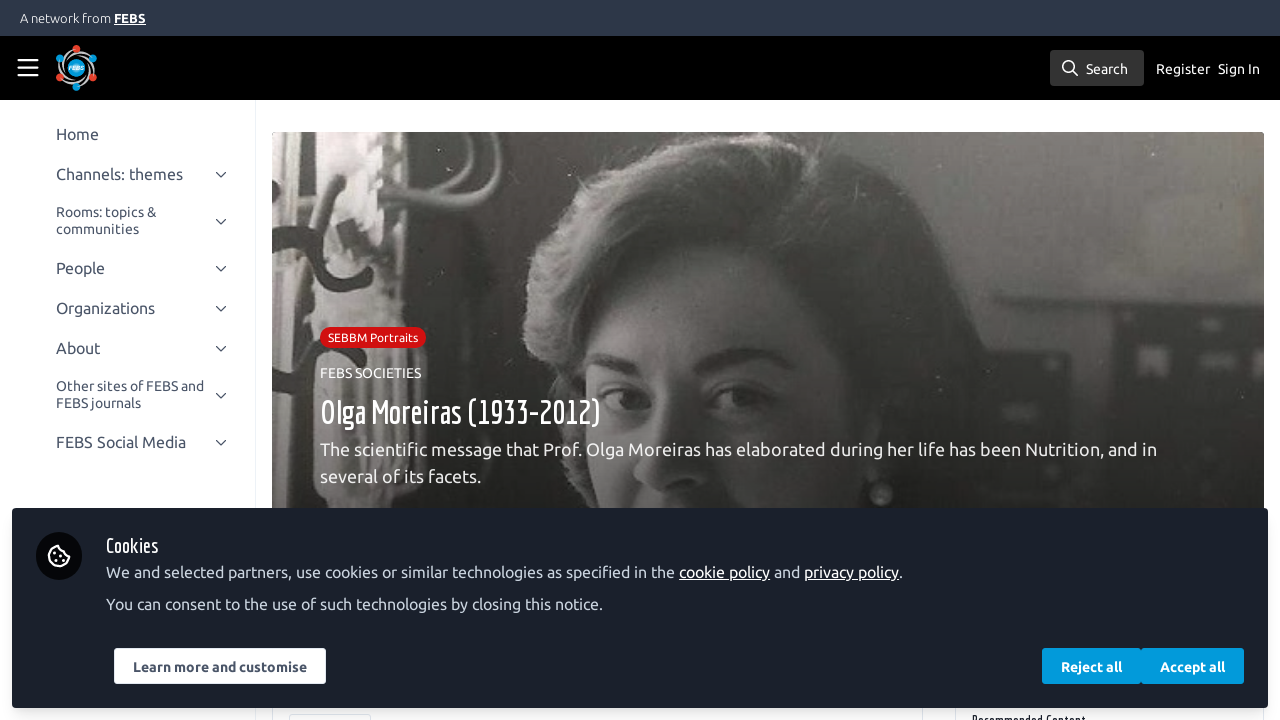

--- FILE ---
content_type: text/html; charset=utf-8
request_url: https://network.febs.org/posts/olga-moreiras-1933-2012?badge_id=sebbm-portraits
body_size: 20045
content:


<!doctype html>
<html class="zapnito" lang="en">
  <head prefix="og: http://ogp.me/ns# article: http://ogp.me/ns/article# video: http://ogp.me/ns/video#">
  <title>Olga Moreiras (1933-2012) | FEBS Network</title>

  <!-- Meta -->
  <meta charset="utf-8">
  <meta http-equiv="X-UA-Compatible" content="IE=edge">
  <meta name="viewport" content="width=device-width, initial-scale=1">
  <meta name="description" content="The scientific message that Prof. Olga Moreiras has elaborated during her life has been Nutrition, and in several of its facets. ">
  <meta name="author" content="FEBS Network">
  <meta property="og:site_name" content="FEBS Network">
  <meta property="og:locale" content="en_GB">
    <link href="https://images.zapnito.com" rel="preconnect">
        <link rel="canonical" href="https://network.febs.org/posts/olga-moreiras-1933-2012">

  <link rel="amphtml" href="https://network.febs.org/amp/posts/olga-moreiras-1933-2012">

<meta property="og:title" content="Olga Moreiras (1933-2012)">
<meta property="og:description" content="The scientific message that Prof. Olga Moreiras has elaborated during her life has been Nutrition, and in several of its facets. ">
<meta property="og:url" content="http://network.febs.org/posts/olga-moreiras-1933-2012">
<meta property="og:type" content="article">
  <meta property="og:image" content="https://images.zapnito.com/users/196664/posters/1617015727-60-3862/1fd57471-80d0-427c-b2f8-8a0f771a8117_large.jpeg">

<meta property="article:published_time" content="2021-03-29T11:59:06+01:00">
<meta property="article:modified_time" content="2021-04-14T19:11:33+01:00">
  <meta property="article:section" content="FEBS SOCIETIES">

<meta name="twitter:title" content="Olga Moreiras (1933-2012)">
<meta name="twitter:description" content="The scientific message that Prof. Olga Moreiras has elaborated during her life has been Nutrition, and in several of its facets. ">
  <meta name="twitter:card" content="summary_large_image">
  <meta name="twitter:image" content="https://images.zapnito.com/users/196664/posters/1617015727-60-3862/1fd57471-80d0-427c-b2f8-8a0f771a8117_large.jpeg">


  <meta name="csrf-param" content="authenticity_token" />
<meta name="csrf-token" content="vU5X_Du8B4ocn8o9YXCSrGrA8-jDkdWbXXyQ0YK-UX22WAAGMddnojS8K8vn8o0FmFKXEJoHygCsqrAWPBRMSg" />
    <link rel="alternate" type="application/rss+xml" title="RSS" href="https://network.febs.org/rss.xml" />
  <link rel="apple-touch-icon" href="https://network.febs.org/theme/assets/touch-icon.png?cache_key=24e4800439c21685d192b939d183c7a2ff6dbeff&amp;theme=febs-expert-network">
  <link rel="icon" href="https://network.febs.org/theme/assets/favicon.png?cache_key=3cc3c6a47222ecdea77488a9bbb2f2e60283b78d&amp;theme=febs-expert-network">
  <!-- end -->

  <!-- Zapnito -->
  <meta name="zapnito:release" content="v5890">
  <script>
//<![CDATA[
window.zapnito={};zapnito.advertising={"ad_unit_path":"/posts/olga-moreiras-1933-2012"};zapnito.session={"authenticated":false,"referrer_url":null,"switched_user_from_id":null,"switched_user_to_id":null};zapnito.env={"RAILS_ENV":"production","EMBER_ENV":null,"FILESTACK_API_KEY":"AyqmsPN5ETBqjso42fsNgz","CDN_IMAGE_HOST":"https://images.zapnito.com","AWS_CDN_PUBLIC_ACTIVE_STORAGE_HOST":"https://public-storage.zapnito.com","USER_DELETION_HOURLY_DELAY":"24","DISABLE_IN_APP_NOTIFICATIONS":false};zapnito.segment={"session_id":"4312aaf93149f25cd952c21c0a454ac9","request_path":"/posts/olga-moreiras-1933-2012?badge_id=sebbm-portraits","request_url":"https://network.febs.org/posts/olga-moreiras-1933-2012?badge_id=sebbm-portraits","request_user_agent":"Mozilla/5.0 (Macintosh; Intel Mac OS X 10_15_7) AppleWebKit/537.36 (KHTML, like Gecko) Chrome/131.0.0.0 Safari/537.36; ClaudeBot/1.0; +claudebot@anthropic.com)","request_ip_address":"52.15.97.0","current_tenant_id":52,"current_customer_id":35,"current_hubspot_deal_id":"6726039691"};zapnito.password_requirements={"characters":{"uppercase":["A","B","C","D","E","F","G","H","I","J","K","L","M","N","O","P","Q","R","S","T","U","V","W","X","Y","Z"],"number":["0","1","2","3","4","5","6","7","8","9"],"lowercase":["a","b","c","d","e","f","g","h","i","j","k","l","m","n","o","p","q","r","s","t","u","v","w","x","y","z"]},"length":[8,128]};zapnito.slug="olga-moreiras-1933-2012";zapnito.content={"content_id":114785,"content_type":"Post","content_author_id":196664,"author_id":196664,"author_name":"The Spanish Society for Biochemistry and Molecular Biology (SEBBM)","publication_date":"2021-04-01T07:00:00.000+01:00"};zapnito.features=["openRegistration","comments","dataCaptureNotice","votingUp","posters","editorsPicks","facebookShare","bitlyUrls","userCanSendInvite","amp","rooms","organisations","setContentCreatedAt","contributors","directories","googleAnalytics","manageCourses","viewCourses","coursesDashboard","hiddenProfiles","gosquaredChat","parentSiteUrl","discussions","discussionsRecording","questionsAndAnswersVoting","coursesDashboardCertificate","newCommentNotifications","contentCardDates","poweredByFooter","rssFeeds","highlightsNewsletter","commentModeration","expertProfiles","recaptcha2","following","likes","relatedContent","digest","authoringBeta","panelsScreensharingBeta","editorBeta","userSearching","contentSearching","conversations","cookieConsent","myNetwork","myNetworkRooms","myNetworkAnalytics","curatedNewsletter","contentTemplatesNext","secretRooms","organisationsLogin","contentSidebar","twoFactorAuth","homepageNext","mostCommentedTab","mostVotedTab","editorsPicksTab","editorsPicksWidget","pdfPublishing","contentCardDisplayThumbnail","contentCardImageFallback","contentCardDisplayChannels","contentCardDisplayBadges","contentCardDisplayAuthors","universalSidebarSettings","universalSidebar","brandedBadges","discussionSettings","roomDiscussions","moderation","dailyItemModerationDigest","contentPrivacy","contentPrivacyEnforcement","globalUnsubscribe","contentPerformance","omniDashboards","activityFeed","activityFeedEvents","courses"];
//]]>
</script>
  <!-- end -->

  

  

  <!-- Code Snippets -->
  
  
  
  
  <!-- end -->

  <!-- Schema -->
        <script type="application/ld+json">
  {
    "@context": "https://schema.org",
    "@type": "NewsArticle",
    "mainEntityOfPage": {
      "@type": "WebPage",
      "@id": "https://network.febs.org/posts/olga-moreiras-1933-2012"
    },
    "headline": "Olga Moreiras (1933-2012)",
    "description": "The scientific message that Prof. Olga Moreiras has elaborated during her life has been Nutrition, and in several of its facets. ",
      "image": {
        "@type": "ImageObject",
        "url": "https://images.zapnito.com/users/196664/posters/1617015727-60-3862/1fd57471-80d0-427c-b2f8-8a0f771a8117_large.jpeg",
        "width": 0,
        "height": 0
      },
    "datePublished": "2021-03-29T11:59:06+01:00",
    "dateModified": "2021-04-14T19:11:33+01:00",
    "publisher": {
      "@type": "Organization",
      "name": "The Federation of European Biochemical Societies",
      "logo": {
        "@type": "ImageObject",
        "url": "https://network.febs.org/theme/assets/amp-logo.png?cache_key=dd51dc9844b7eb6be52dbc0ebf7af1accca8e029&amp;theme=febs-expert-network",
        "width": 600,
        "height": 60
      }
    },
    "author": {
      "@type": "Person",
      "name": "The Spanish Society for Biochemistry and Molecular Biology (SEBBM)"
    }
  }
</script>


  <!-- end -->

  <!-- Styles -->
  <link rel="stylesheet" href="/vite/assets/tailwind-DqkIs6Ft.css" />
  <link rel="stylesheet" href="/vite/assets/legacy-DiQ7V62A.css" />
  <link rel="stylesheet" href="/vite/assets/application-DdxfEYlU.css" />
  
  <!-- end -->

  <!-- Theme -->
  <link rel="stylesheet" href="https://network.febs.org/fonts.css?cache_key=b1c0d31766903c32c0f4aa6bc600560d189e9e27&amp;theme=febs-expert-network" />
  <link rel="stylesheet" href="https://network.febs.org/theme.css?cache_key=776999854043bcaf62adaf3259dd5a3a5c172221&amp;theme=febs-expert-network" />
  <!-- end -->

  <!-- Scripts -->
  <script src="/vite/assets/application-COZ-wt-B.js" crossorigin="anonymous" type="module"></script><link rel="modulepreload" href="/vite/assets/_commonjsHelpers-C4iS2aBk.js" as="script" crossorigin="anonymous">
<link rel="modulepreload" href="/vite/assets/___vite-browser-external_commonjs-proxy-BqV5D26a.js" as="script" crossorigin="anonymous">
<link rel="modulepreload" href="/vite/assets/parser-Bix0bVIi.js" as="script" crossorigin="anonymous">
<link rel="modulepreload" href="/vite/assets/printer-8oNpX3nQ.js" as="script" crossorigin="anonymous">
<link rel="modulepreload" href="/vite/assets/visitor-fDJDJ0EJ.js" as="script" crossorigin="anonymous">
  <script src="/vite/assets/icons-B2h9fHQl.js" crossorigin="anonymous" type="module" async="async"></script>
  <!-- end -->

  <!-- Custom Head -->
  <!-- end -->

  <!-- Custom Scripts -->
  <script async src="https://www.googletagmanager.com/gtag/js?id=G-S1Z3T7K82D" type="javascript/blocked" data-consent="measurement"></script><script type="javascript/blocked" data-consent="measurement"> window.dataLayer = window.dataLayer || []; function gtag(){dataLayer.push(arguments);} gtag('js', new Date()); gtag('config', 'G-S1Z3T7K82D'); </script><script>
document.addEventListener('DOMContentLoaded', function() {
    // Function to add the Twitter script tag once
    function addTwitterScriptOnce() {
        if (!document.getElementById('twitter-wjs')) {
            var script = document.createElement('script');
            script.id = 'twitter-wjs';
            script.async = true;
            script.src = 'https://platform.twitter.com/widgets.js';
            script.charset = 'utf-8';
            document.body.appendChild(script);
        }
    }

    // Use a MutationObserver to detect when the element is added to the DOM
    var observer = new MutationObserver(function(mutations, observer) {
        if (document.querySelector('a.twitter-timeline')) {
            addTwitterScriptOnce();
            observer.disconnect(); // Stop observing after the script is added
        }
    });

    // Start observing the body for DOM changes
    observer.observe(document.body, { childList: true, subtree: true });
});
</script>
  <!-- end -->

  <!-- Custom Styles -->
    <link rel="stylesheet" href="/custom.css?cache_key=0613ffc88a3206d171305102739a83ae7ec91ac4" />
  <!-- end -->



  

  <script type="javascript/blocked" data-consent="measurement">
    !function(g,s,q,r,d){r=g[r]=g[r]||function(){(r.q=r.q||[]).push(
    arguments)};d=s.createElement(q);q=s.getElementsByTagName(q)[0];
    d.src="//d1l6p2sc9645hc.cloudfront.net/tracker.js";q.parentNode.
    insertBefore(d,q)}(window,document,"script","_gs");

    _gs("GSN-470882-X", "master");

      _gs("GSN-765398-R", "tenant");

      _gs("unidentify");

      _gs('set', 'chat', { button: true });
  </script>

  <script type="javascript/blocked" data-consent="measurement">
    (function(i,s,o,g,r,a,m){i["GoogleAnalyticsObject"]=r;i[r]=i[r]||function(){
    (i[r].q=i[r].q||[]).push(arguments)},i[r].l=1*new Date();a=s.createElement(o),
    m=s.getElementsByTagName(o)[0];a.async=1;a.src=g;m.parentNode.insertBefore(a,m)
    })(window,document,"script","//www.google-analytics.com/analytics.js","ga");

      ga("create", "UA-42590623-3", "auto", "defaulttracker");

    ga("defaulttracker.send", "pageview");
  </script>

  
</head>

  <body class="overscroll-none febs-expert-network user-signed-out rails guest-posts guest-posts-show bg-white ">
    <a data-zapnito-skip-nav href="#main-content">Skip to main content</a>
    

    

    <div class="wrapper overflow-hidden">
          <div class="branding-bar flex relative z-10">
    <div class="branding-bar">
<div class="branding-bar__wrap">
<div class="branding-bar__parent">
A network from
<a href="http://www.febs.org/" target="_blank" class="branding-bar__link">FEBS</a>
</div>
<div class="branding-bar__kitemark">
</div>
</div>
</div>
  </div>

  <style type="text/css">
    .branding-bar {
      height: 36px !important;
    }


    @media (min-width: 750px) {
      .min-h-screen-navbar {
        min-height: calc(100vh - var(--navbar-height) - 36px) !important;
      }

      .h-screen-navbar,
      .sm\:h-screen-navbar,
      .md\:h-screen-navbar,
      .lg\:h-screen-navbar,
      .xl\:h-screen-navbar {
        height: calc(100vh - var(--navbar-height) - 36px) !important;
      }
    }
  </style>

        <header data-zapnito-navbar role="banner" aria-label="Main site navigation">
  <div class="flex items-center bg-brand-navbar h-navbar">
    <button
      type="button"
      class="w-14 cursor-pointer p-4"
      data-toggle-universal-sidebar="true"
      data-test-universal-sidebar-toggle
      data-zapnito-navbar-sidebar-toggle
      aria-label="Toggle universal sidebar"
    >
      <svg xmlns="http://www.w3.org/2000/svg" viewBox="0 0 448 512" class="h-6 w-6 text-brand-navbar-button-text-color fill-current group-hover:text-brand-navbar-button-background-color-hover transition-colors" role="img" aria-hidden="true">
        <title>Menu Icon</title>
        <path d="M0 88C0 74.7 10.7 64 24 64l400 0c13.3 0 24 10.7 24 24s-10.7 24-24 24L24 112C10.7 112 0 101.3 0 88zM0 248c0-13.3 10.7-24 24-24l400 0c13.3 0 24 10.7 24 24s-10.7 24-24 24L24 272c-13.3 0-24-10.7-24-24zM448 408c0 13.3-10.7 24-24 24L24 432c-13.3 0-24-10.7-24-24s10.7-24 24-24l400 0c13.3 0 24 10.7 24 24z"/>
      </svg>
    </button>

    <a class="hidden xs:inline-block h-14 min-w-24 mr-8" aria-label="Home" href="/">
      <div data-zapnito-brand-logo class="m-0 h-full bg-no-repeat bg-center" aria-hidden="true">
        <span class="sr-only">FEBS Network</span>
      </div>
</a>
    <nav class="flex justify-end items-center w-full" role="navigation" aria-label="User navigation">
      <div id="navbar-app"></div>
      <script src="/vite/assets/index-Bc6n2PLY.js" crossorigin="anonymous" type="module"></script><link rel="modulepreload" href="/vite/assets/Author-BjG_zV1W.js" as="script" crossorigin="anonymous">
<link rel="modulepreload" href="/vite/assets/index-CcTTIHkp.js" as="script" crossorigin="anonymous">
<link rel="modulepreload" href="/vite/assets/_commonjsHelpers-C4iS2aBk.js" as="script" crossorigin="anonymous">
<link rel="modulepreload" href="/vite/assets/combobox-88cUfmV7.js" as="script" crossorigin="anonymous">
<link rel="modulepreload" href="/vite/assets/App-B56Kq2o3.js" as="script" crossorigin="anonymous">
<link rel="modulepreload" href="/vite/assets/queries-BJw_VX_-.js" as="script" crossorigin="anonymous">
<link rel="modulepreload" href="/vite/assets/useCommandPaletteSearch-l1u8jMYc.js" as="script" crossorigin="anonymous">
<link rel="modulepreload" href="/vite/assets/visitor-fDJDJ0EJ.js" as="script" crossorigin="anonymous">
<link rel="modulepreload" href="/vite/assets/parser-Bix0bVIi.js" as="script" crossorigin="anonymous">
<link rel="modulepreload" href="/vite/assets/printer-8oNpX3nQ.js" as="script" crossorigin="anonymous">
<link rel="modulepreload" href="/vite/assets/CommandPalette-lKQ_Pehq.js" as="script" crossorigin="anonymous">
<link rel="modulepreload" href="/vite/assets/useKeyboardShortcuts-ChKaqlOh.js" as="script" crossorigin="anonymous">
<link rel="modulepreload" href="/vite/assets/searchUtils-CtQ_BGy3.js" as="script" crossorigin="anonymous">
<link rel="modulepreload" href="/vite/assets/SearchInput-CLq_dIlm.js" as="script" crossorigin="anonymous">
<link rel="modulepreload" href="/vite/assets/SearchIcon-DNwsdJsD.js" as="script" crossorigin="anonymous">
<link rel="modulepreload" href="/vite/assets/SearchResults-BpR8PaL4.js" as="script" crossorigin="anonymous">
<link rel="modulepreload" href="/vite/assets/ViewAll-RvkfH1Be.js" as="script" crossorigin="anonymous">
<link rel="modulepreload" href="/vite/assets/SearchResultRenderer-4AGLx_zd.js" as="script" crossorigin="anonymous">
<link rel="modulepreload" href="/vite/assets/Content-D2Qcn0jl.js" as="script" crossorigin="anonymous">
<link rel="modulepreload" href="/vite/assets/cloudflare-image-compression-CWBc8szR.js" as="script" crossorigin="anonymous">
<link rel="modulepreload" href="/vite/assets/User-DZef9LnE.js" as="script" crossorigin="anonymous">
<link rel="modulepreload" href="/vite/assets/Org-BN1G2HIh.js" as="script" crossorigin="anonymous">
<link rel="modulepreload" href="/vite/assets/Discussion-BA9NHgfa.js" as="script" crossorigin="anonymous">
<link rel="modulepreload" href="/vite/assets/ThirdPartyResources-JbpUUXYO.js" as="script" crossorigin="anonymous">
<link rel="modulepreload" href="/vite/assets/Event-0fnvooZK.js" as="script" crossorigin="anonymous">
<link rel="modulepreload" href="/vite/assets/Room-DDAYKGat.js" as="script" crossorigin="anonymous">
<link rel="modulepreload" href="/vite/assets/Course-L5cT1u9h.js" as="script" crossorigin="anonymous">
<link rel="modulepreload" href="/vite/assets/NoResults-CqyOKRXO.js" as="script" crossorigin="anonymous">
<link rel="modulepreload" href="/vite/assets/EmptyState--QkNy5WO.js" as="script" crossorigin="anonymous">

      <div class="flex items-center">
          <ul class="flex list-none gap-2 pl-2 sm:pr-4" role="menu">
                <li class="hidden xs:block" role="none">
                  <a class="px-1" data-zapnito-navbar-text-button="" aria-label="Sign up" role="menuitem" href="/users/sign_up">Register</a>
                </li>
              <li role="none">
                <a class="pl-3 pr-4 sm:px-1" data-test-signin-button="" data-zapnito-navbar-text-button="" aria-label="Sign in" role="menuitem" href="/users/sign_in">Sign In</a>
              </li>
      </ul>
    </div>
  </nav>
</header>


      <div class="h-screen-navbar">
        <div class="flex h-full">
          <aside data-controller="universal-sidebar" class="relative flex h-screen-navbar flex-col">
  <div
    data-universal-sidebar-target="overlay"
    data-overlay-active="false"
    role="dialog"
  ></div>
  <section
    data-test-universal-sidebar
    data-universal-sidebar-target="sidebar"
    data-zapnito-universal-sidebar="untoggled"
    
    class="absolute left-0 top-0 sm:static z-90 h-screen-navbar overflow-y-auto md:flex w-64 flex-grow flex-col transition-all ease-in-out duration-200 justify-between border-r border-gray-200 bg-white"
  >
    <div class="relative flex flex-col flex-grow inset-0 h-screen-navbar">
      
      <div class="flex flex-auto w-full overflow-y-auto px-3 py-4">
        <ul class="flex flex-col w-full m-0 p-0 list-none">

              <li title="Home" class="flex items-center space-x-3 mb-1">
                <a data-controller="segment-tracking" data-segment-tracking-id-value="navigation_clicked" data-segment-tracking-json-value="{ &quot;navigation_title&quot;: &quot;Home&quot;,
                           &quot;navigation_url&quot;: &quot;/&quot;,
                           &quot;navigation_location&quot;: &quot;sidebar&quot;}" target="_self" class="flex w-full items-center space-x-4 rounded p-2 text-gray-700 hover:bg-gray-100 hover:text-gray-900 hover:no-underline" href="/">
                  <i class="fa-lg w-5 h-5 text-gray-600 far fa-"></i>
                  <span class="text-gray-700 leading-tight line-clamp-2 text-base">
                    Home
                  </span>
</a>              </li>


              <li
                data-universal-sidebar-target="grouping"
                aria-expanded="false"
                title="Channels: themes"
                class="flex flex-col mb-1"
                data-universal-sidebar-grouping-id="852"
              >
                <button
                  data-action="universal-sidebar#toggleGrouping"
                  data-universal-sidebar-grouping-id="852"
                  class="flex items-center justify-between p-2 rounded hover:bg-gray-100 hover:text-gray-900 hover:no-underline"
                >
                  <span class="flex items-center text-left space-x-4">
                    <i class="fa-lg w-5 h-5 text-gray-600 far fa-"></i>
                    <span class="text-gray-700 leading-tight line-clamp-2 text-base">
                      Channels: themes
                    </span>
                  </span>
                  <i data-universal-sidebar-group-chevron class="fa-regular fa-chevron-down h-3 w-3 text-gray-700 ease-in-out hover:text-gray-900 transform transition-transform duration-300 mx-2"></i>
                </button>
                <section data-universal-sidebar-children-wrapper>
                  <ul data-universal-sidebar-children class="m-0 p-0">
                      <li title="Research" class="flex focus:ring-2 rounded">
                        <a data-controller="segment-tracking" data-segment-tracking-id-value="navigation_clicked" data-segment-tracking-json-value="{ &quot;navigation_title&quot;: &quot;Research&quot;,
                                  &quot;navigation_url&quot;: &quot;/channels/665-research&quot;,
                                  &quot;navigation_location&quot;: &quot;sidebar&quot;}" target="_self" tabindex="-1" class="flex w-full items-center space-x-4 rounded p-2 mx-0.5 text-gray-700 hover:bg-gray-100 hover:text-gray-900 hover:no-underline" href="/channels/665-research">
                          <span class="ml-9 text-xs text-gray-700 leading-tight line-clamp-2">
                            Research
                          </span>
</a>                      </li>
                      <li title=" Early-Career Scientist" class="flex focus:ring-2 rounded">
                        <a data-controller="segment-tracking" data-segment-tracking-id-value="navigation_clicked" data-segment-tracking-json-value="{ &quot;navigation_title&quot;: &quot; Early-Career Scientist&quot;,
                                  &quot;navigation_url&quot;: &quot;/channels/early-career-scientist&quot;,
                                  &quot;navigation_location&quot;: &quot;sidebar&quot;}" target="_self" tabindex="-1" class="flex w-full items-center space-x-4 rounded p-2 mx-0.5 text-gray-700 hover:bg-gray-100 hover:text-gray-900 hover:no-underline" href="/channels/early-career-scientist">
                          <span class="ml-9 text-xs text-gray-700 leading-tight line-clamp-2">
                             Early-Career Scientist
                          </span>
</a>                      </li>
                      <li title="Viewpoints" class="flex focus:ring-2 rounded">
                        <a data-controller="segment-tracking" data-segment-tracking-id-value="navigation_clicked" data-segment-tracking-json-value="{ &quot;navigation_title&quot;: &quot;Viewpoints&quot;,
                                  &quot;navigation_url&quot;: &quot;/channels/728-viewpoints&quot;,
                                  &quot;navigation_location&quot;: &quot;sidebar&quot;}" target="_self" tabindex="-1" class="flex w-full items-center space-x-4 rounded p-2 mx-0.5 text-gray-700 hover:bg-gray-100 hover:text-gray-900 hover:no-underline" href="/channels/728-viewpoints">
                          <span class="ml-9 text-xs text-gray-700 leading-tight line-clamp-2">
                            Viewpoints
                          </span>
</a>                      </li>
                      <li title="Educator" class="flex focus:ring-2 rounded">
                        <a data-controller="segment-tracking" data-segment-tracking-id-value="navigation_clicked" data-segment-tracking-json-value="{ &quot;navigation_title&quot;: &quot;Educator&quot;,
                                  &quot;navigation_url&quot;: &quot;/channels/724-educator&quot;,
                                  &quot;navigation_location&quot;: &quot;sidebar&quot;}" target="_self" tabindex="-1" class="flex w-full items-center space-x-4 rounded p-2 mx-0.5 text-gray-700 hover:bg-gray-100 hover:text-gray-900 hover:no-underline" href="/channels/724-educator">
                          <span class="ml-9 text-xs text-gray-700 leading-tight line-clamp-2">
                            Educator
                          </span>
</a>                      </li>
                      <li title="FEBS Societies" class="flex focus:ring-2 rounded">
                        <a data-controller="segment-tracking" data-segment-tracking-id-value="navigation_clicked" data-segment-tracking-json-value="{ &quot;navigation_title&quot;: &quot;FEBS Societies&quot;,
                                  &quot;navigation_url&quot;: &quot;/channels/1756-febs-societies&quot;,
                                  &quot;navigation_location&quot;: &quot;sidebar&quot;}" target="_self" tabindex="-1" class="flex w-full items-center space-x-4 rounded p-2 mx-0.5 text-gray-700 hover:bg-gray-100 hover:text-gray-900 hover:no-underline" href="/channels/1756-febs-societies">
                          <span class="ml-9 text-xs text-gray-700 leading-tight line-clamp-2">
                            FEBS Societies
                          </span>
</a>                      </li>
                  </ul>
                </section>
              </li>


              <li
                data-universal-sidebar-target="grouping"
                aria-expanded="false"
                title="Rooms: topics &amp;  communities"
                class="flex flex-col mb-1"
                data-universal-sidebar-grouping-id="858"
              >
                <button
                  data-action="universal-sidebar#toggleGrouping"
                  data-universal-sidebar-grouping-id="858"
                  class="flex items-center justify-between p-2 rounded hover:bg-gray-100 hover:text-gray-900 hover:no-underline"
                >
                  <span class="flex items-center text-left space-x-4">
                    <i class="fa-lg w-5 h-5 text-gray-600 far fa-"></i>
                    <span class="text-gray-700 leading-tight line-clamp-2 text-sm">
                      Rooms: topics &amp;  communities
                    </span>
                  </span>
                  <i data-universal-sidebar-group-chevron class="fa-regular fa-chevron-down h-3 w-3 text-gray-700 ease-in-out hover:text-gray-900 transform transition-transform duration-300 mx-2"></i>
                </button>
                <section data-universal-sidebar-children-wrapper>
                  <ul data-universal-sidebar-children class="m-0 p-0">
                      <li title="The FEBS Junior Section Room" class="flex focus:ring-2 rounded">
                        <a data-controller="segment-tracking" data-segment-tracking-id-value="navigation_clicked" data-segment-tracking-json-value="{ &quot;navigation_title&quot;: &quot;The FEBS Junior Section Room&quot;,
                                  &quot;navigation_url&quot;: &quot;/rooms/the-febs-junior-section-room&quot;,
                                  &quot;navigation_location&quot;: &quot;sidebar&quot;}" target="_self" tabindex="-1" class="flex w-full items-center space-x-4 rounded p-2 mx-0.5 text-gray-700 hover:bg-gray-100 hover:text-gray-900 hover:no-underline" href="/rooms/the-febs-junior-section-room">
                          <span class="ml-9 text-xs text-gray-700 leading-tight line-clamp-2">
                            The FEBS Junior Section Room
                          </span>
</a>                      </li>
                      <li title="Outreach activities: advice, resources and ideas for life scientists" class="flex focus:ring-2 rounded">
                        <a data-controller="segment-tracking" data-segment-tracking-id-value="navigation_clicked" data-segment-tracking-json-value="{ &quot;navigation_title&quot;: &quot;Outreach activities: advice, resources and ideas for life scientists&quot;,
                                  &quot;navigation_url&quot;: &quot;/rooms/460-outreach-activities-advice-resources-and-ideas-for-life-scientists&quot;,
                                  &quot;navigation_location&quot;: &quot;sidebar&quot;}" target="_self" tabindex="-1" class="flex w-full items-center space-x-4 rounded p-2 mx-0.5 text-gray-700 hover:bg-gray-100 hover:text-gray-900 hover:no-underline" href="/rooms/460-outreach-activities-advice-resources-and-ideas-for-life-scientists">
                          <span class="ml-9 text-xs text-gray-700 leading-tight line-clamp-2">
                            Outreach activities: advice, resources and ideas for life scientists
                          </span>
</a>                      </li>
                      <li title="All rooms" class="flex focus:ring-2 rounded">
                        <a data-controller="segment-tracking" data-segment-tracking-id-value="navigation_clicked" data-segment-tracking-json-value="{ &quot;navigation_title&quot;: &quot;All rooms&quot;,
                                  &quot;navigation_url&quot;: &quot;/rooms&quot;,
                                  &quot;navigation_location&quot;: &quot;sidebar&quot;}" target="_self" tabindex="-1" class="flex w-full items-center space-x-4 rounded p-2 mx-0.5 text-gray-700 hover:bg-gray-100 hover:text-gray-900 hover:no-underline" href="/rooms">
                          <span class="ml-9 text-xs text-gray-700 leading-tight line-clamp-2">
                            All rooms
                          </span>
</a>                      </li>
                  </ul>
                </section>
              </li>


              <li
                data-universal-sidebar-target="grouping"
                aria-expanded="false"
                title="People"
                class="flex flex-col mb-1"
                data-universal-sidebar-grouping-id="882"
              >
                <button
                  data-action="universal-sidebar#toggleGrouping"
                  data-universal-sidebar-grouping-id="882"
                  class="flex items-center justify-between p-2 rounded hover:bg-gray-100 hover:text-gray-900 hover:no-underline"
                >
                  <span class="flex items-center text-left space-x-4">
                    <i class="fa-lg w-5 h-5 text-gray-600 far fa-"></i>
                    <span class="text-gray-700 leading-tight line-clamp-2 text-base">
                      People
                    </span>
                  </span>
                  <i data-universal-sidebar-group-chevron class="fa-regular fa-chevron-down h-3 w-3 text-gray-700 ease-in-out hover:text-gray-900 transform transition-transform duration-300 mx-2"></i>
                </button>
                <section data-universal-sidebar-children-wrapper>
                  <ul data-universal-sidebar-children class="m-0 p-0">
                      <li title="Community – all" class="flex focus:ring-2 rounded">
                        <a data-controller="segment-tracking" data-segment-tracking-id-value="navigation_clicked" data-segment-tracking-json-value="{ &quot;navigation_title&quot;: &quot;Community – all&quot;,
                                  &quot;navigation_url&quot;: &quot;/directory/community&quot;,
                                  &quot;navigation_location&quot;: &quot;sidebar&quot;}" target="_self" tabindex="-1" class="flex w-full items-center space-x-4 rounded p-2 mx-0.5 text-gray-700 hover:bg-gray-100 hover:text-gray-900 hover:no-underline" href="/directory/community">
                          <span class="ml-9 text-xs text-gray-700 leading-tight line-clamp-2">
                            Community – all
                          </span>
</a>                      </li>
                      <li title="Research channel authors" class="flex focus:ring-2 rounded">
                        <a data-controller="segment-tracking" data-segment-tracking-id-value="navigation_clicked" data-segment-tracking-json-value="{ &quot;navigation_title&quot;: &quot;Research channel authors&quot;,
                                  &quot;navigation_url&quot;: &quot;/directory/research-channel-authors&quot;,
                                  &quot;navigation_location&quot;: &quot;sidebar&quot;}" target="_self" tabindex="-1" class="flex w-full items-center space-x-4 rounded p-2 mx-0.5 text-gray-700 hover:bg-gray-100 hover:text-gray-900 hover:no-underline" href="/directory/research-channel-authors">
                          <span class="ml-9 text-xs text-gray-700 leading-tight line-clamp-2">
                            Research channel authors
                          </span>
</a>                      </li>
                      <li title="Early-Career Scientist channel authors" class="flex focus:ring-2 rounded">
                        <a data-controller="segment-tracking" data-segment-tracking-id-value="navigation_clicked" data-segment-tracking-json-value="{ &quot;navigation_title&quot;: &quot;Early-Career Scientist channel authors&quot;,
                                  &quot;navigation_url&quot;: &quot;/directory/early-career-scientist-channel-authors&quot;,
                                  &quot;navigation_location&quot;: &quot;sidebar&quot;}" target="_self" tabindex="-1" class="flex w-full items-center space-x-4 rounded p-2 mx-0.5 text-gray-700 hover:bg-gray-100 hover:text-gray-900 hover:no-underline" href="/directory/early-career-scientist-channel-authors">
                          <span class="ml-9 text-xs text-gray-700 leading-tight line-clamp-2">
                            Early-Career Scientist channel authors
                          </span>
</a>                      </li>
                      <li title="Viewpoints channel authors" class="flex focus:ring-2 rounded">
                        <a data-controller="segment-tracking" data-segment-tracking-id-value="navigation_clicked" data-segment-tracking-json-value="{ &quot;navigation_title&quot;: &quot;Viewpoints channel authors&quot;,
                                  &quot;navigation_url&quot;: &quot;/directory/viewpoints-channel-authors&quot;,
                                  &quot;navigation_location&quot;: &quot;sidebar&quot;}" target="_self" tabindex="-1" class="flex w-full items-center space-x-4 rounded p-2 mx-0.5 text-gray-700 hover:bg-gray-100 hover:text-gray-900 hover:no-underline" href="/directory/viewpoints-channel-authors">
                          <span class="ml-9 text-xs text-gray-700 leading-tight line-clamp-2">
                            Viewpoints channel authors
                          </span>
</a>                      </li>
                      <li title="Educator channel authors" class="flex focus:ring-2 rounded">
                        <a data-controller="segment-tracking" data-segment-tracking-id-value="navigation_clicked" data-segment-tracking-json-value="{ &quot;navigation_title&quot;: &quot;Educator channel authors&quot;,
                                  &quot;navigation_url&quot;: &quot;/directory/educator-channel-authors&quot;,
                                  &quot;navigation_location&quot;: &quot;sidebar&quot;}" target="_self" tabindex="-1" class="flex w-full items-center space-x-4 rounded p-2 mx-0.5 text-gray-700 hover:bg-gray-100 hover:text-gray-900 hover:no-underline" href="/directory/educator-channel-authors">
                          <span class="ml-9 text-xs text-gray-700 leading-tight line-clamp-2">
                            Educator channel authors
                          </span>
</a>                      </li>
                  </ul>
                </section>
              </li>


              <li
                data-universal-sidebar-target="grouping"
                aria-expanded="false"
                title="Organizations"
                class="flex flex-col mb-1"
                data-universal-sidebar-grouping-id="864"
              >
                <button
                  data-action="universal-sidebar#toggleGrouping"
                  data-universal-sidebar-grouping-id="864"
                  class="flex items-center justify-between p-2 rounded hover:bg-gray-100 hover:text-gray-900 hover:no-underline"
                >
                  <span class="flex items-center text-left space-x-4">
                    <i class="fa-lg w-5 h-5 text-gray-600 far fa-"></i>
                    <span class="text-gray-700 leading-tight line-clamp-2 text-base">
                      Organizations
                    </span>
                  </span>
                  <i data-universal-sidebar-group-chevron class="fa-regular fa-chevron-down h-3 w-3 text-gray-700 ease-in-out hover:text-gray-900 transform transition-transform duration-300 mx-2"></i>
                </button>
                <section data-universal-sidebar-children-wrapper>
                  <ul data-universal-sidebar-children class="m-0 p-0">
                      <li title="FEBS and FEBS journals" class="flex focus:ring-2 rounded">
                        <a data-controller="segment-tracking" data-segment-tracking-id-value="navigation_clicked" data-segment-tracking-json-value="{ &quot;navigation_title&quot;: &quot;FEBS and FEBS journals&quot;,
                                  &quot;navigation_url&quot;: &quot;/directory/organizations&quot;,
                                  &quot;navigation_location&quot;: &quot;sidebar&quot;}" target="_self" tabindex="-1" class="flex w-full items-center space-x-4 rounded p-2 mx-0.5 text-gray-700 hover:bg-gray-100 hover:text-gray-900 hover:no-underline" href="/directory/organizations">
                          <span class="ml-9 text-xs text-gray-700 leading-tight line-clamp-2">
                            FEBS and FEBS journals
                          </span>
</a>                      </li>
                      <li title="FEBS  Constituent Societies" class="flex focus:ring-2 rounded">
                        <a data-controller="segment-tracking" data-segment-tracking-id-value="navigation_clicked" data-segment-tracking-json-value="{ &quot;navigation_title&quot;: &quot;FEBS  Constituent Societies&quot;,
                                  &quot;navigation_url&quot;: &quot;/directory/febs-constituent-societies&quot;,
                                  &quot;navigation_location&quot;: &quot;sidebar&quot;}" target="_self" tabindex="-1" class="flex w-full items-center space-x-4 rounded p-2 mx-0.5 text-gray-700 hover:bg-gray-100 hover:text-gray-900 hover:no-underline" href="/directory/febs-constituent-societies">
                          <span class="ml-9 text-xs text-gray-700 leading-tight line-clamp-2">
                            FEBS  Constituent Societies
                          </span>
</a>                      </li>
                      <li title="Junior Sections of FEBS Constituent Societies" class="flex focus:ring-2 rounded">
                        <a data-controller="segment-tracking" data-segment-tracking-id-value="navigation_clicked" data-segment-tracking-json-value="{ &quot;navigation_title&quot;: &quot;Junior Sections of FEBS Constituent Societies&quot;,
                                  &quot;navigation_url&quot;: &quot;/directory/junior-sections-of-febs-constituent-societies&quot;,
                                  &quot;navigation_location&quot;: &quot;sidebar&quot;}" target="_self" tabindex="-1" class="flex w-full items-center space-x-4 rounded p-2 mx-0.5 text-gray-700 hover:bg-gray-100 hover:text-gray-900 hover:no-underline" href="/directory/junior-sections-of-febs-constituent-societies">
                          <span class="ml-9 text-xs text-gray-700 leading-tight line-clamp-2">
                            Junior Sections of FEBS Constituent Societies
                          </span>
</a>                      </li>
                      <li title="Other organizations" class="flex focus:ring-2 rounded">
                        <a data-controller="segment-tracking" data-segment-tracking-id-value="navigation_clicked" data-segment-tracking-json-value="{ &quot;navigation_title&quot;: &quot;Other organizations&quot;,
                                  &quot;navigation_url&quot;: &quot;/directory/other-organizations&quot;,
                                  &quot;navigation_location&quot;: &quot;sidebar&quot;}" target="_self" tabindex="-1" class="flex w-full items-center space-x-4 rounded p-2 mx-0.5 text-gray-700 hover:bg-gray-100 hover:text-gray-900 hover:no-underline" href="/directory/other-organizations">
                          <span class="ml-9 text-xs text-gray-700 leading-tight line-clamp-2">
                            Other organizations
                          </span>
</a>                      </li>
                      <li title="Sponsors" class="flex focus:ring-2 rounded">
                        <a data-controller="segment-tracking" data-segment-tracking-id-value="navigation_clicked" data-segment-tracking-json-value="{ &quot;navigation_title&quot;: &quot;Sponsors&quot;,
                                  &quot;navigation_url&quot;: &quot;/directory/sponsors&quot;,
                                  &quot;navigation_location&quot;: &quot;sidebar&quot;}" target="_self" tabindex="-1" class="flex w-full items-center space-x-4 rounded p-2 mx-0.5 text-gray-700 hover:bg-gray-100 hover:text-gray-900 hover:no-underline" href="/directory/sponsors">
                          <span class="ml-9 text-xs text-gray-700 leading-tight line-clamp-2">
                            Sponsors
                          </span>
</a>                      </li>
                  </ul>
                </section>
              </li>


              <li
                data-universal-sidebar-target="grouping"
                aria-expanded="false"
                title="About"
                class="flex flex-col mb-1"
                data-universal-sidebar-grouping-id="865"
              >
                <button
                  data-action="universal-sidebar#toggleGrouping"
                  data-universal-sidebar-grouping-id="865"
                  class="flex items-center justify-between p-2 rounded hover:bg-gray-100 hover:text-gray-900 hover:no-underline"
                >
                  <span class="flex items-center text-left space-x-4">
                    <i class="fa-lg w-5 h-5 text-gray-600 far fa-"></i>
                    <span class="text-gray-700 leading-tight line-clamp-2 text-base">
                      About
                    </span>
                  </span>
                  <i data-universal-sidebar-group-chevron class="fa-regular fa-chevron-down h-3 w-3 text-gray-700 ease-in-out hover:text-gray-900 transform transition-transform duration-300 mx-2"></i>
                </button>
                <section data-universal-sidebar-children-wrapper>
                  <ul data-universal-sidebar-children class="m-0 p-0">
                      <li title="About the FEBS Network" class="flex focus:ring-2 rounded">
                        <a data-controller="segment-tracking" data-segment-tracking-id-value="navigation_clicked" data-segment-tracking-json-value="{ &quot;navigation_title&quot;: &quot;About the FEBS Network&quot;,
                                  &quot;navigation_url&quot;: &quot;/pages/febsnetwork_about&quot;,
                                  &quot;navigation_location&quot;: &quot;sidebar&quot;}" target="_self" tabindex="-1" class="flex w-full items-center space-x-4 rounded p-2 mx-0.5 text-gray-700 hover:bg-gray-100 hover:text-gray-900 hover:no-underline" href="/pages/febsnetwork_about">
                          <span class="ml-9 text-xs text-gray-700 leading-tight line-clamp-2">
                            About the FEBS Network
                          </span>
</a>                      </li>
                      <li title="Contacts and queries" class="flex focus:ring-2 rounded">
                        <a data-controller="segment-tracking" data-segment-tracking-id-value="navigation_clicked" data-segment-tracking-json-value="{ &quot;navigation_title&quot;: &quot;Contacts and queries&quot;,
                                  &quot;navigation_url&quot;: &quot;/pages/febsnetwork_contact&quot;,
                                  &quot;navigation_location&quot;: &quot;sidebar&quot;}" target="_self" tabindex="-1" class="flex w-full items-center space-x-4 rounded p-2 mx-0.5 text-gray-700 hover:bg-gray-100 hover:text-gray-900 hover:no-underline" href="/pages/febsnetwork_contact">
                          <span class="ml-9 text-xs text-gray-700 leading-tight line-clamp-2">
                            Contacts and queries
                          </span>
</a>                      </li>
                  </ul>
                </section>
              </li>


              <li
                data-universal-sidebar-target="grouping"
                aria-expanded="false"
                title="Other sites of FEBS and FEBS journals"
                class="flex flex-col mb-1"
                data-universal-sidebar-grouping-id="868"
              >
                <button
                  data-action="universal-sidebar#toggleGrouping"
                  data-universal-sidebar-grouping-id="868"
                  class="flex items-center justify-between p-2 rounded hover:bg-gray-100 hover:text-gray-900 hover:no-underline"
                >
                  <span class="flex items-center text-left space-x-4">
                    <i class="fa-lg w-5 h-5 text-gray-600 far fa-"></i>
                    <span class="text-gray-700 leading-tight line-clamp-2 text-sm">
                      Other sites of FEBS and FEBS journals
                    </span>
                  </span>
                  <i data-universal-sidebar-group-chevron class="fa-regular fa-chevron-down h-3 w-3 text-gray-700 ease-in-out hover:text-gray-900 transform transition-transform duration-300 mx-2"></i>
                </button>
                <section data-universal-sidebar-children-wrapper>
                  <ul data-universal-sidebar-children class="m-0 p-0">
                      <li title="FEBS website" class="flex focus:ring-2 rounded">
                        <a data-controller="segment-tracking" data-segment-tracking-id-value="navigation_clicked" data-segment-tracking-json-value="{ &quot;navigation_title&quot;: &quot;FEBS website&quot;,
                                  &quot;navigation_url&quot;: &quot;https://www.febs.org/&quot;,
                                  &quot;navigation_location&quot;: &quot;sidebar&quot;}" target="_blank" tabindex="-1" class="flex w-full items-center space-x-4 rounded p-2 mx-0.5 text-gray-700 hover:bg-gray-100 hover:text-gray-900 hover:no-underline" href="https://www.febs.org/">
                          <span class="ml-9 text-xs text-gray-700 leading-tight line-clamp-2">
                            FEBS website
                          </span>
</a>                      </li>
                      <li title="FEBS Congress" class="flex focus:ring-2 rounded">
                        <a data-controller="segment-tracking" data-segment-tracking-id-value="navigation_clicked" data-segment-tracking-json-value="{ &quot;navigation_title&quot;: &quot;FEBS Congress&quot;,
                                  &quot;navigation_url&quot;: &quot;https://2024.febscongress.org/&quot;,
                                  &quot;navigation_location&quot;: &quot;sidebar&quot;}" target="_blank" tabindex="-1" class="flex w-full items-center space-x-4 rounded p-2 mx-0.5 text-gray-700 hover:bg-gray-100 hover:text-gray-900 hover:no-underline" href="https://2024.febscongress.org/">
                          <span class="ml-9 text-xs text-gray-700 leading-tight line-clamp-2">
                            FEBS Congress
                          </span>
</a>                      </li>
                      <li title="The FEBS Journal" class="flex focus:ring-2 rounded">
                        <a data-controller="segment-tracking" data-segment-tracking-id-value="navigation_clicked" data-segment-tracking-json-value="{ &quot;navigation_title&quot;: &quot;The FEBS Journal&quot;,
                                  &quot;navigation_url&quot;: &quot;https://febs.onlinelibrary.wiley.com/journal/17424658&quot;,
                                  &quot;navigation_location&quot;: &quot;sidebar&quot;}" target="_blank" tabindex="-1" class="flex w-full items-center space-x-4 rounded p-2 mx-0.5 text-gray-700 hover:bg-gray-100 hover:text-gray-900 hover:no-underline" href="https://febs.onlinelibrary.wiley.com/journal/17424658">
                          <span class="ml-9 text-xs text-gray-700 leading-tight line-clamp-2">
                            The FEBS Journal
                          </span>
</a>                      </li>
                      <li title="FEBS Letters" class="flex focus:ring-2 rounded">
                        <a data-controller="segment-tracking" data-segment-tracking-id-value="navigation_clicked" data-segment-tracking-json-value="{ &quot;navigation_title&quot;: &quot;FEBS Letters&quot;,
                                  &quot;navigation_url&quot;: &quot;https://febs.onlinelibrary.wiley.com/journal/18733468&quot;,
                                  &quot;navigation_location&quot;: &quot;sidebar&quot;}" target="_blank" tabindex="-1" class="flex w-full items-center space-x-4 rounded p-2 mx-0.5 text-gray-700 hover:bg-gray-100 hover:text-gray-900 hover:no-underline" href="https://febs.onlinelibrary.wiley.com/journal/18733468">
                          <span class="ml-9 text-xs text-gray-700 leading-tight line-clamp-2">
                            FEBS Letters
                          </span>
</a>                      </li>
                      <li title="FEBS Open Bio" class="flex focus:ring-2 rounded">
                        <a data-controller="segment-tracking" data-segment-tracking-id-value="navigation_clicked" data-segment-tracking-json-value="{ &quot;navigation_title&quot;: &quot;FEBS Open Bio&quot;,
                                  &quot;navigation_url&quot;: &quot;https://febs.onlinelibrary.wiley.com/journal/22115463&quot;,
                                  &quot;navigation_location&quot;: &quot;sidebar&quot;}" target="_blank" tabindex="-1" class="flex w-full items-center space-x-4 rounded p-2 mx-0.5 text-gray-700 hover:bg-gray-100 hover:text-gray-900 hover:no-underline" href="https://febs.onlinelibrary.wiley.com/journal/22115463">
                          <span class="ml-9 text-xs text-gray-700 leading-tight line-clamp-2">
                            FEBS Open Bio
                          </span>
</a>                      </li>
                      <li title="Molecular Oncology" class="flex focus:ring-2 rounded">
                        <a data-controller="segment-tracking" data-segment-tracking-id-value="navigation_clicked" data-segment-tracking-json-value="{ &quot;navigation_title&quot;: &quot;Molecular Oncology&quot;,
                                  &quot;navigation_url&quot;: &quot;https://febs.onlinelibrary.wiley.com/journal/18780261&quot;,
                                  &quot;navigation_location&quot;: &quot;sidebar&quot;}" target="_blank" tabindex="-1" class="flex w-full items-center space-x-4 rounded p-2 mx-0.5 text-gray-700 hover:bg-gray-100 hover:text-gray-900 hover:no-underline" href="https://febs.onlinelibrary.wiley.com/journal/18780261">
                          <span class="ml-9 text-xs text-gray-700 leading-tight line-clamp-2">
                            Molecular Oncology
                          </span>
</a>                      </li>
                  </ul>
                </section>
              </li>


              <li
                data-universal-sidebar-target="grouping"
                aria-expanded="false"
                title="FEBS Social Media"
                class="flex flex-col mb-1"
                data-universal-sidebar-grouping-id="3312"
              >
                <button
                  data-action="universal-sidebar#toggleGrouping"
                  data-universal-sidebar-grouping-id="3312"
                  class="flex items-center justify-between p-2 rounded hover:bg-gray-100 hover:text-gray-900 hover:no-underline"
                >
                  <span class="flex items-center text-left space-x-4">
                    <i class="fa-lg w-5 h-5 text-gray-600  "></i>
                    <span class="text-gray-700 leading-tight line-clamp-2 text-base">
                      FEBS Social Media
                    </span>
                  </span>
                  <i data-universal-sidebar-group-chevron class="fa-regular fa-chevron-down h-3 w-3 text-gray-700 ease-in-out hover:text-gray-900 transform transition-transform duration-300 mx-2"></i>
                </button>
                <section data-universal-sidebar-children-wrapper>
                  <ul data-universal-sidebar-children class="m-0 p-0">
                      <li title="FEBS X/Twitter" class="flex focus:ring-2 rounded">
                        <a data-controller="segment-tracking" data-segment-tracking-id-value="navigation_clicked" data-segment-tracking-json-value="{ &quot;navigation_title&quot;: &quot;FEBS X/Twitter&quot;,
                                  &quot;navigation_url&quot;: &quot;https://twitter.com/FEBSnews&quot;,
                                  &quot;navigation_location&quot;: &quot;sidebar&quot;}" target="_blank" tabindex="-1" class="flex w-full items-center space-x-4 rounded p-2 mx-0.5 text-gray-700 hover:bg-gray-100 hover:text-gray-900 hover:no-underline" href="https://twitter.com/FEBSnews">
                          <span class="ml-9 text-xs text-gray-700 leading-tight line-clamp-2">
                            FEBS X/Twitter
                          </span>
</a>                      </li>
                      <li title="FEBS Congress Facebook" class="flex focus:ring-2 rounded">
                        <a data-controller="segment-tracking" data-segment-tracking-id-value="navigation_clicked" data-segment-tracking-json-value="{ &quot;navigation_title&quot;: &quot;FEBS Congress Facebook&quot;,
                                  &quot;navigation_url&quot;: &quot;https://www.facebook.com/FEBSevents&quot;,
                                  &quot;navigation_location&quot;: &quot;sidebar&quot;}" target="_blank" tabindex="-1" class="flex w-full items-center space-x-4 rounded p-2 mx-0.5 text-gray-700 hover:bg-gray-100 hover:text-gray-900 hover:no-underline" href="https://www.facebook.com/FEBSevents">
                          <span class="ml-9 text-xs text-gray-700 leading-tight line-clamp-2">
                            FEBS Congress Facebook
                          </span>
</a>                      </li>
                      <li title="FEBS LinkedIn" class="flex focus:ring-2 rounded">
                        <a data-controller="segment-tracking" data-segment-tracking-id-value="navigation_clicked" data-segment-tracking-json-value="{ &quot;navigation_title&quot;: &quot;FEBS LinkedIn&quot;,
                                  &quot;navigation_url&quot;: &quot;https://www.linkedin.com/company/febs-federation-of-european-biochemical-societies/&quot;,
                                  &quot;navigation_location&quot;: &quot;sidebar&quot;}" target="_blank" tabindex="-1" class="flex w-full items-center space-x-4 rounded p-2 mx-0.5 text-gray-700 hover:bg-gray-100 hover:text-gray-900 hover:no-underline" href="https://www.linkedin.com/company/febs-federation-of-european-biochemical-societies/">
                          <span class="ml-9 text-xs text-gray-700 leading-tight line-clamp-2">
                            FEBS LinkedIn
                          </span>
</a>                      </li>
                  </ul>
                </section>
              </li>

        </ul>
      </div>
        <div class="flex-end border-t border-gray-300 p-4 sm:hidden">
          <div class="flex flex-col space-y-2">
                  <a class="flex-none flex items-center justify-center rounded ring-blue select-none relative transition-colors space-x-1 hover:no-underline text-sm h-8 leading-6 px-4 bg-white border text-gray-600 hover:text-gray-600 hover:bg-gray-200 hover:border-gray-200 focus:ring-2" href="/users/sign_up">Register</a>
                <a class="flex-none flex items-center justify-center rounded ring-blue select-none relative transition-colors space-x-1 hover:no-underline text-sm h-8 leading-6 px-4 bg-white border text-gray-600 hover:text-gray-600 hover:bg-gray-200 hover:border-gray-200 focus:ring-2" href="/users/sign_in">Sign In</a>
          </div>
        </div>
    </div>
  </section>
</aside>


          <div data-zapnito-scrollable-container class="flex flex-grow relative">
            <section data-zapnito-main id="main-content" role="main" class="absolute inset-0 overflow-y-auto overscroll-none">

              
              


              <div id="notices" class="container">
                
              </div>


                




<div class="space-y-4 content content--post" data-content-id="114785" data-content-type="Post">
  <div data-zapnito-content-head class="content__head">
      <div data-zapnito-content-container>
          

  <div class="mx-auto my-6 mb-8 content__header">
    
  </div>

  <div class="relative flex flex-col justify-end h-auto mx-auto overflow-hidden bg-gray-800 tf-rounded content__poster content__poster--hero">
    <div class="relative z-30 w-full px-12 pt-48 pb-12 mx-auto content__hero">
      <div class="mb-3 content__badges">

    <a class="rounded-full text-xs px-2 py-1 mr-1 mb-2 bg-cover badge badge--2181" style="background-color: #d11010; color: #ffffff; background-image: url(&#39;&#39;)&quot;);" href="/badges/sebbm-portraits/redirect">SEBBM Portraits</a>
</div>

      <div class="mb-2 content__kicker">
    <a class="kicker-link kicker-link--channel text-sm" href="/channels/1756-febs-societies">FEBS SOCIETIES</a>
</div>

      <h1 class="mb-1 content__headline">Olga Moreiras (1933-2012)</h1>

<div class="mb-4 content__intro">
  The scientific message that Prof. Olga Moreiras has elaborated during her life has been Nutrition, and in several of its facets. 
</div>


  <div class="mb-6 content__date">
    <time datetime="2021-04-01 07:00:00 +0100">Apr 01, 2021</time>
  </div>

      <div class="flex items-center space-x-4 content__byline mb-4">
    <div class="flex items-center w-full space-x-4 md:w-auto byline">
      <div class="flex flex-shrink-0 w-12 h-12 byline__avatar">
        <a href="/users/the-spanish-society-for-biochemistry-and-molecular-biology-sebbm">
            <img alt="Go to the profile of The Spanish Society for Biochemistry and Molecular Biology (SEBBM)" class="avatar avatar--organisation avatar--sm" onerror="this.onerror=null;this.src=&#39;https://network.febs.org/vite/assets/default-large-BcUhWNi0.png&#39;;" loading="lazy" src="https://images.zapnito.com/cdn-cgi/image/metadata=copyright,format=auto,quality=95,fit=scale-down/https://images.zapnito.com/users/196664/avatar/thumb_SEBBM_Nw.png" />

</a>      </div>

      <div class="flex flex-col w-auto byline__detail">
        <a class="text-base font-bold byline__link" href="/users/the-spanish-society-for-biochemistry-and-molecular-biology-sebbm">The Spanish Society for Biochemistry and Molecular Biology (SEBBM)</a>
        <div class="text-sm byline__sub">
          
        </div>
      </div>
    </div>

    <div class="flex w-max md:w-auto">
        <a role="button" class="btn btn--default follow-btn" href="/users/sign_in">
    <i class="fa-regular fa-user-plus"></i> <span class="follow-btn__label">Follow</span>
</a>
    </div>
</div>

    </div>

    <div class="absolute inset-0 z-20 bg-gradient-to-b from-transparent to-black opacity-80"></div>
    <img alt="Olga Moreiras (1933-2012)" class="absolute z-10 object-cover object-center w-full h-full content__poster-img" src="https://images.zapnito.com/cdn-cgi/image/metadata=copyright,format=auto,quality=95,fit=scale-down/https://images.zapnito.com/users/196664/posters/1617015727-60-3862/1fd57471-80d0-427c-b2f8-8a0f771a8117_large.jpeg" />
  </div>

      </div>
  </div>

  <div
    data-zapnito-content-container
    data-zapnito-content-sidebar-grid
    class="content__main"
  >
    <div data-zapnito-content-body>
      <div class="mx-auto content__actions">
  <div class="flex flex-row items-center justify-between mx-auto p-4 mb-4 border border-b border-gray-300 tf-rounded bg-white content-actions content-actions--static">
    <div class="flex flex-col">
        <div class="flex flex-row items-center space-x-2 content-like" data-zapnito-content-like>
            <a role="button" class="btn btn--default" href="/users/sign_in">
    <i class="fa-regular fa-thumbs-up"></i> <span class="btn__label">Like</span></span>
</a>

            <span class="hidden ml-1 text-sm sm:inline-block clamp-1">
              Be the first to like this
            </span>
        </div>
    </div>

    <div class="flex flex-col">
      <div class="flex flex-row space-x-1">
          <a href="#comments" class="flex items-center justify-center w-10 h-10 text-gray-700 transition-all duration-150 rounded content-actions__btn content-actions__btn--comment hover:text-gray-900 hover:bg-alpha-50" id="comment-button" data-controller="simple-tooltip" data-simple-tooltip-target="trigger" data-simple-tooltip-content="0 Comments" aria-label="0 Comments">
            <svg xmlns="http://www.w3.org/2000/svg" viewBox="0 0 24 24" class="w-5 h-5 mt-px stroke-current" fill="none" stroke-linecap="round" stroke-linejoin="round" stroke-width="1.5">
              <path class="a" d="M21.75,18.75H11.25l-6,4.5v-4.5h-3a1.5,1.5,0,0,1-1.5-1.5v-15A1.5,1.5,0,0,1,2.25.75h19.5a1.5,1.5,0,0,1,1.5,1.5v15A1.5,1.5,0,0,1,21.75,18.75Z"></path>
              <line class="a" x1="9.75" y1="7.875" x2="18.75" y2="7.875"></line>
              <line class="a" x1="9.75" y1="12.375" x2="18.75" y2="12.375"></line>
              <line class="a" x1="5.25" y1="7.5" x2="5.25" y2="7.5"></line>
              <path class="a" d="M5.25,7.5a.375.375,0,1,0,.375.375A.375.375,0,0,0,5.25,7.5"></path>
              <line class="a" x1="5.25" y1="12" x2="5.25" y2="12"></line>
              <path class="a" d="M5.25,12a.375.375,0,1,0,.375.375A.375.375,0,0,0,5.25,12"></path>
            </svg>
          </a>

          <div data-controller="modal"><button type="button" aria-label="Share" data-action="modal#open" class="flex items-center justify-center w-10 h-10 text-gray-700 transition-all duration-150 rounded content-actions__btn content-actions__btn--share hover:text-gray-900 hover:bg-alpha-50">
                <svg xmlns="http://www.w3.org/2000/svg" viewBox="0 0 24 24" class="w-5 h-5 stroke-current" fill="none" stroke-linecap="round" stroke-linejoin="round" stroke-width="1.5">
                  <circle cx="18" cy="5" r="3"></circle>
                  <circle cx="6" cy="12" r="3"></circle>
                  <circle cx="18" cy="19" r="3"></circle>
                  <line x1="8.59" y1="13.51" x2="15.42" y2="17.49"></line>
                  <line x1="15.41" y1="6.51" x2="8.59" y2="10.49"></line>
                </svg>
              </button><dialog id="85f09c008fe39c15e057" data-modal-target="dialog" onmousedown="event.target==this &amp;&amp; this.close()" class="p-0 m-auto max-w-full border border-gray-200 lg:max-w-3xl shadow-xl rounded overflow-auto max-h-screen-navbar"><div class="flex flex-col bg-white"><button data-action="modal#close" aria-label="Close" type="button" class="absolute inset top-5 right-5 h-6 w-6 rounded-full focus:outline-none text-gray-300 hover:text-gray-500"><i class="fa-xmark far fa-xl"></i><span class="sr-only">Close</span></button><div class="flex flex-col min-w-64 p-4"><div class="p-4">
  <div class="mb-8">
    <h3 class="m-0 text-xl">Share this post</h3>
    <p class="mb-4 text-gray-600">Choose a social network to share with, or copy the URL to share elsewhere</p>
  </div>

  <div class="flex flex-wrap items-center justify-between -m-2">
    <div class="w-full p-2 mb-6 md:mb-0 md:w-1/3">
      <div class="mb-12">
        <h4 class="mt-0 mb-4 text-base">Share with...</h4>

        <div class="flex flex-wrap justify-center -m-4">
          <a href="https://twitter.com/share?hashtags=FEBSnet&amp;text=Olga%20Moreiras%20%281933-2012%29&amp;url=https%3A%2F%2Fnetwork.febs.org%2Fposts%2Folga-moreiras-1933-2012" target="_blank" class="flex flex-col w-1/2 p-4 text-sm text-center text-gray-800 transition-colors duration-150 share__link share__link--twitter sm:w-1/3 hover:no-underline">
            <div class="relative flex items-center justify-center flex-grow-0 flex-shrink-0 w-16 h-16 mx-auto mb-2 share__icon">
              <svg xmlns="http://www.w3.org/2000/svg" class="h-8 w-8 fill-current text-social-twitter-x" viewBox="0 0 512 512">
                <path d="M389.2 48h70.6L305.6 224.2 487 464H345L233.7 318.6 106.5 464H35.8L200.7 275.5 26.8 48H172.4L272.9 180.9 389.2 48zM364.4 421.8h39.1L151.1 88h-42L364.4 421.8z"/>
              </svg>
            </div>

            <div class="text-sm">
              X (Twitter)
            </div>
          </a>

          <a href="https://www.facebook.com/sharer/sharer.php?u=https%3A%2F%2Fnetwork.febs.org%2Fposts%2Folga-moreiras-1933-2012" target="_blank" class="flex flex-col w-1/2 p-4 text-sm text-center text-gray-800 transition-colors duration-150 share__link share__link--facebook sm:w-1/3 hover:no-underline">
            <div class="relative flex items-center justify-center flex-grow-0 flex-shrink-0 w-16 h-16 mx-auto mb-2 share__icon">
              <svg role="img" viewBox="0 0 24 24" class="w-8 h-8 fill-current">
                <path d="M23.9981 11.9991C23.9981 5.37216 18.626 0 11.9991 0C5.37216 0 0 5.37216 0 11.9991C0 17.9882 4.38789 22.9522 10.1242 23.8524V15.4676H7.07758V11.9991H10.1242V9.35553C10.1242 6.34826 11.9156 4.68714 14.6564 4.68714C15.9692 4.68714 17.3424 4.92149 17.3424 4.92149V7.87439H15.8294C14.3388 7.87439 13.8739 8.79933 13.8739 9.74824V11.9991H17.2018L16.6698 15.4676H13.8739V23.8524C19.6103 22.9522 23.9981 17.9882 23.9981 11.9991Z"></path>
              </svg>
            </div>

            <div class="text-sm">
              Facebook
            </div>
          </a>

          <a href="https://www.linkedin.com/sharing/share-offsite/?url=https%3A%2F%2Fnetwork.febs.org%2Fposts%2Folga-moreiras-1933-2012" target="_blank" class="flex flex-col w-1/2 p-4 text-sm text-center text-gray-800 transition-colors duration-150 share__link share__link--linkedin sm:w-1/3 hover:no-underline">
            <div class="relative flex items-center justify-center flex-grow-0 flex-shrink-0 w-16 h-16 mx-auto mb-2 share__icon">
              <svg role="img" viewBox="0 0 24 24" class="w-8 h-8 fill-current">
                <path d="M20.447 20.452h-3.554v-5.569c0-1.328-.027-3.037-1.852-3.037-1.853 0-2.136 1.445-2.136 2.939v5.667H9.351V9h3.414v1.561h.046c.477-.9 1.637-1.85 3.37-1.85 3.601 0 4.267 2.37 4.267 5.455v6.286zM5.337 7.433c-1.144 0-2.063-.926-2.063-2.065 0-1.138.92-2.063 2.063-2.063 1.14 0 2.064.925 2.064 2.063 0 1.139-.925 2.065-2.064 2.065zm1.782 13.019H3.555V9h3.564v11.452zM22.225 0H1.771C.792 0 0 .774 0 1.729v20.542C0 23.227.792 24 1.771 24h20.451C23.2 24 24 23.227 24 22.271V1.729C24 .774 23.2 0 22.222 0h.003z"></path>
              </svg>
            </div>

            <div class="text-sm">
              LinkedIn
            </div>
          </a>

          <a href="whatsapp://send?text=Olga%20Moreiras%20%281933-2012%29%20https%3A%2F%2Fnetwork.febs.org%2Fposts%2Folga-moreiras-1933-2012" target="_blank" class="flex flex-col w-1/2 p-4 text-sm text-center text-gray-800 transition-colors duration-150 share__link share__link--whatsapp sm:w-1/3 hover:no-underline">
            <div class="relative flex items-center justify-center flex-grow-0 flex-shrink-0 w-16 h-16 mx-auto mb-2 share__icon">
              <svg role="img" viewBox="0 0 24 24" class="w-8 h-8 fill-current">
                <path d="M17.472 14.382c-.297-.149-1.758-.867-2.03-.967-.273-.099-.471-.148-.67.15-.197.297-.767.966-.94 1.164-.173.199-.347.223-.644.075-.297-.15-1.255-.463-2.39-1.475-.883-.788-1.48-1.761-1.653-2.059-.173-.297-.018-.458.13-.606.134-.133.298-.347.446-.52.149-.174.198-.298.298-.497.099-.198.05-.371-.025-.52-.075-.149-.669-1.612-.916-2.207-.242-.579-.487-.5-.669-.51-.173-.008-.371-.01-.57-.01-.198 0-.52.074-.792.372-.272.297-1.04 1.016-1.04 2.479 0 1.462 1.065 2.875 1.213 3.074.149.198 2.096 3.2 5.077 4.487.709.306 1.262.489 1.694.625.712.227 1.36.195 1.871.118.571-.085 1.758-.719 2.006-1.413.248-.694.248-1.289.173-1.413-.074-.124-.272-.198-.57-.347m-5.421 7.403h-.004a9.87 9.87 0 01-5.031-1.378l-.361-.214-3.741.982.998-3.648-.235-.374a9.86 9.86 0 01-1.51-5.26c.001-5.45 4.436-9.884 9.888-9.884 2.64 0 5.122 1.03 6.988 2.898a9.825 9.825 0 012.893 6.994c-.003 5.45-4.437 9.884-9.885 9.884m8.413-18.297A11.815 11.815 0 0012.05 0C5.495 0 .16 5.335.157 11.892c0 2.096.547 4.142 1.588 5.945L.057 24l6.305-1.654a11.882 11.882 0 005.683 1.448h.005c6.554 0 11.89-5.335 11.893-11.893a11.821 11.821 0 00-3.48-8.413Z"></path>
              </svg>
            </div>

            <div class="text-sm">
              WhatsApp
            </div>
          </a>

          <a href="/cdn-cgi/l/email-protection#[base64]" target="_blank" class="flex flex-col w-1/2 p-4 text-sm text-center text-gray-800 transition-colors duration-150 share__link share__link--email sm:w-1/3 hover:no-underline">
            <div class="relative flex items-center justify-center flex-grow-0 flex-shrink-0 w-16 h-16 mx-auto mb-2 share__icon">
              <svg role="img" viewBox="0 0 24 24" class="w-8 h-8 fill-current">
                <path d="M11.585 5.267c1.834 0 3.558.811 4.824 2.08v.004c0-.609.41-1.068.979-1.068h.145c.891 0 1.073.842 1.073 1.109l.005 9.475c-.063.621.64.941 1.029.543 1.521-1.564 3.342-8.038-.946-11.79-3.996-3.497-9.357-2.921-12.209-.955-3.031 2.091-4.971 6.718-3.086 11.064 2.054 4.74 7.931 6.152 11.424 4.744 1.769-.715 2.586 1.676.749 2.457-2.776 1.184-10.502 1.064-14.11-5.188C-.977 13.521-.847 6.093 5.62 2.245 10.567-.698 17.09.117 21.022 4.224c4.111 4.294 3.872 12.334-.139 15.461-1.816 1.42-4.516.037-4.498-2.031l-.019-.678c-1.265 1.256-2.948 1.988-4.782 1.988-3.625 0-6.813-3.189-6.813-6.812 0-3.659 3.189-6.885 6.814-6.885zm4.561 6.623c-.137-2.653-2.106-4.249-4.484-4.249h-.09c-2.745 0-4.268 2.159-4.268 4.61 0 2.747 1.842 4.481 4.256 4.481 2.693 0 4.464-1.973 4.592-4.306l-.006-.536z"></path>
              </svg>
            </div>

            <div class="text-sm">
              Email
            </div>
          </a>
        </div>
      </div>

        <div class="mt-2">
          <h4 class="mt-0 mb-4 text-base">...or copy the link</h4>

          <input type="text" name="bitly" value="https://bit.ly/3wak4nK" class="block w-full px-1 py-2 text-center border border-gray-400 rounded" aria-label="Shortened Link">
        </div>
    </div>

    <div class="w-full p-2 md:w-3/5">
      <div class="share__preview flex flex-col w-full transition ease-in-out bg-white border border-gray-300 shadow rounded overflow-hidden">
          <div class="w-full h-56">
            <img src="https://images.zapnito.com/users/196664/posters/1617015727-60-3862/1fd57471-80d0-427c-b2f8-8a0f771a8117_large.jpeg" alt="Olga Moreiras (1933-2012)" class="object-cover object-center w-full h-56">
          </div>

        <div class="flex flex-col flex-1 p-3">
          <p class="mb-1 text-sm text-gray-600 line-clamp-1">network.febs.org</p>
          <h2 class="mb-1 text-base line-clamp-1">Olga Moreiras (1933-2012)</h2>
          <p class="mb-0 text-sm text-gray-800 line-clamp-1">The scientific message that Prof. Olga Moreiras has elaborated during her life has been Nutrition, and in several of its facets. </p>
        </div>
      </div>

      <div class="flex items-center mt-6">
        <div class="w-8 h-8 text-blue">
          <svg viewBox="0 0 24 24" width="24" height="24" stroke="currentColor" stroke-width="1.5" fill="none" stroke-linecap="round" stroke-linejoin="round" class="css-i6dzq1">
            <circle cx="12" cy="12" r="10"></circle><line x1="12" y1="16" x2="12" y2="12"></line><line x1="12" y1="8" x2="12.01" y2="8"></line>
          </svg>
        </div>

        <div class="ml-3 text-xs">
          This is a representation of how your post may appear on social media. The actual post will vary between social networks
        </div>
      </div>
    </div>
  </div>
</div></div></div></dialog></div>

      </div>
    </div>
  </div>
</div>

        <div data-zapnito-content-container class="space-y-2">

    
    

    <div
      data-zapnito-article
      data-controller="medium-zoom"
      data-medium-zoom-selector-value="img"
      data-medium-zoom-margin-value="24"
      data-medium-zoom-scroll-offset-value="100"
      data-medium-zoom-background-value="rgba(0,0,0,0.8)"
      class="px-px mt-4 break-words content__body"
    >

          <p>Writing about her, Prof. Olga Moreiras Tuny is not easy, but I do it with immense emotion and pride.  The scientific message that Prof. Olga Moreiras has elaborated during her life has been Nutrition, and in several of its facets. She was born in Vigo (Northwest of Spain), grew up in her native Sarria (Lugo, Northwest of Spain), also in Malaga, lived in Madrid, enjoyed her best years in Granada, became a "coruñesa" (Galicia), and ythe prolonged research stays in The Netherlands and England also marked her forever. She was, at the same time, universal and local, and certainly advanced in many things, in science and in life.</p>
<p>Mercantile Professor and Mercantile Intendant, by the Escuela Superior de Comercio de Madrid. Food Science Technician from the Complutense University of Madrid, Degree in Pharmacy from the University of Granada and Doctorate from the Complutense University of Madrid. After having the second highest score in the Health Area for the promotion positions announced by the Complutense University of Madrid, she obtained, by competitive examination, the position of Professor, which she held almost until her death. A extended part of the research carried out by Prof. Moreiras and her group has been to find out, scientifically evidenced, what people and families eat, and even to try to find out why, the Spaniards behaviour. Thus, she coordinated the National Nutrition and Food Surveys in Spain, pioneering and still undoubtedly a reference for everyone. Other main topics of research also include, for the first time in Spain, the study of the nutritional status of elderly people, her especially significant contributions in relation to vitamin D status, but also the various studies on the assessment of dietary risk factors in relation to cardiovascular diseases, or the intake of pollutants through the diet (“total diet” approach).</p>
<p>She participated in research projects funded by the US Department of Agriculture, the Organisation for Economic Co-operation and Development (OECD), the Food and Agricultural Organization (FAO), 14 in the European Union, as well as a variety of national calls for proposals. We were fortunate to have her as the supervisor of more than 25 doctoral theses, published 23 books, 35 book chapters and more than 200 articles in scientific journals, and 230 invited papers at Congresses.</p>
<p>There remains her legacy, her passion for socio-economic studies of food, her work at the School of Bromatology in Madrid, her leadership in European projects that are today a reference in the world of nutrition (SENECA; EUROFOODS; HEALTHSENSE, OPTIFORD...), having been a pioneer in drawing up Food Composition Tables in Spain, which continue to be updated in successive editions, or, equally outstandingly, having established the Recommended Intakes in energy and nutrients for the Spanish population.</p>
<p><em><strong><img src="https://images.zapnito.com/cdn-cgi/image/metadata=copyright,format=auto,quality=95,fit=scale-down/https://images.zapnito.com/uploads/qSD4Bk8QXDYNlpWGAZvA_Olga%20Moreiras%203.jpg" alt="" style="display: block; margin-left: auto; margin-right: auto;" loading="lazy"></strong></em></p>
<p style="text-align: center;"><em><strong>Olga Moreiras (1933-2012)</strong></em></p>
<p style="text-align: left;">So much, and always so discreet and rigorous. And so was her personal life, especially in the last years of her battle with the disease. We, the family, had the good fortune to live it at her side, and never a gesture of pain, not even a reproach!. Some years ago, the famous Spanish humorist and cartoonist Antonio Mingote wrote a magnificent tribute to our beloved and admired Prof. Francisco Grande Covián, when he also passed away. The humorist said: "surely and admired Prof. Francisco Grande Covián, when he also passed away. The humorist said: "surely he also knows how to feed himself when he no longer needs to eat". I´m pretty sure that Olga Moreiras is  also now enjoying his wise prediction advice.</p>
<p style="text-align: left;"><strong><u>Bibliography</u></strong></p>
<ol>
<li>Varela-Mosquera G, García Rodríguez D, Moreiras O. La Nutrición de los Españoles: Diagnostico y recomendaciones. Publicaciones de la Escuela Nacional Administración Pública. Madrid, 1971.</li>
<li>Moreiras O, Carbajal A, Cabrera L, Cuadrado C. Ingestas Recomendadas de energía y nutrientes (revisadas 2018). Departamento de Nutrición. Universidad Complutense de Madrid. Tablas de composición de alimentos. 19a ed. Ediciones Pirámide (Grupo Anaya, SA); 2018.</li>
<li>Moreiras O, van Staveren WA, Cruz JA, Nes M, Lund-Larsen K. Intake of energy and nutrients. Euronut SENECA investigators.<em>Eur J Clin Nutr.</em>1991 Dec;45 Suppl3:105-19.</li>
<li>van der Wielen RP, Löwik MR, van den Berg H, de Groot LC, Haller J, Moreiras O, van Staveren WA. Serum vitamin D concentrations among elderly people in Europe. <em>Lancet.</em>1995 Jul 22;346(8969):207-10.</li>
<li>Moreiras O, van Staveren WA, Amorim Cruz JA, Carbajal A, de Henauw S, Grunenberger F, Roszkowski W. Longitudinal changes in the intake of energy and macronutrients of elderly Europeans. SENECA Investigators. <em>Eur J Clin Nutr.</em>1996 Jul;50 Suppl2:S67-76.</li>
<li>Cuadrado C, Kumpulainen J, Moreiras O. Contaminants and nutrients in total diets in Spain. <em>Eur J Clin Nutr.</em>1995 Oct;49(10):767-78.</li>
</ol>
<p><strong>Gregorio Varela Moreiras<br>Full Professor of Nutrition &amp; Food Science, CEU San Pablo University (Madrid, SPAIN)</strong></p>
<p><strong>President Spanish Nutrition Foundation (FEN)</strong></p>
<p style="text-align: left;">This article is the English translation of a Spanish version published by the Spanish Society of Biochemistry and Molecular Biology (SEBBM): <a href="https://www.sebbm.es/web/es/divulgacion/mujeres-ciencia/retratos/3372-junio-2019-olga-moreiras" target="_blank" rel="noopener">https://www.sebbm.es/web/es/divulgacion/mujeres-ciencia/retratos/3372-junio-2019-olga-moreiras</a> </p>
    </div>

    

  </div>



      <div class="mx-auto content__footer">
        <div class="pt-4 pb-4 content__bio">
  <div class="p-6 space-y-4 border border-gray-300 tf-rounded author-bio">
      <div class="flex flex-wrap items-center justify-between space-y-4 text-center md:space-x-4 md:space-y-0 md:flex-nowrap md:text-left">
        <div class="flex flex-wrap items-center w-full space-y-2 md:space-x-4 md:space-y-0 md:flex-nowrap md:w-auto">
          <div class="flex flex-col items-center flex-shrink-0 w-full h-12 md:w-12">
            <a href="/users/the-spanish-society-for-biochemistry-and-molecular-biology-sebbm">
                <img alt="Go to the profile of The Spanish Society for Biochemistry and Molecular Biology (SEBBM)" class="avatar avatar--organisation avatar--sm" onerror="this.onerror=null;this.src=&#39;https://network.febs.org/vite/assets/default-large-BcUhWNi0.png&#39;;" loading="lazy" src="https://images.zapnito.com/cdn-cgi/image/metadata=copyright,format=auto,quality=95,fit=scale-down/https://images.zapnito.com/users/196664/avatar/thumb_SEBBM_Nw.png" />

</a>          </div>

          <div class="flex flex-col w-full">
            <div class="flex items-baseline space-x-2">
              <a class="text-lg font-bold" href="/users/the-spanish-society-for-biochemistry-and-molecular-biology-sebbm">The Spanish Society for Biochemistry and Molecular Biology (SEBBM)</a>
            </div>

            <div class="text-gray-600"></div>
          </div>
        </div>

        <div class="flex flex-col w-full md:w-auto">
            <a role="button" class="btn btn--default follow-btn" href="/users/sign_in">
    <i class="fa-regular fa-user-plus"></i> <span class="follow-btn__label">Follow</span>
</a>
        </div>
      </div>

      <div class="flex flex-col w-full">
        The Spanish Society for Biochemistry and Molecular Biology (SEBBM) was founded in 1963, currently has more than 3370 members and is the main scientific society that coordinates activities in Spain related to the extensive field of Biochemistry and Molecular Biology. SEBBM protector members: Bio-Rad, Eppendorf, Fisher Scientific, Control Técnica, Waldner, Merck, ASEBIO and Promega.
      </div>
  </div>
</div>
      </div>

      
      <div id="comments" class="mx-auto mt-4 content__comments">
  <div class="comments">
      <div class="px-px mt-4 content__body">
        <div class="flex justify-center">
          <div class="p-8 mb-4 text-center tf-card md:p-16">
            <div class="relative flex items-center justify-center flex-grow-0 flex-shrink-0 w-16 h-16 mx-auto mb-4 text-2xl text-gray-600 rounded-full bg-alpha-50" aria-hidden="true">
              <i class="fa-regular fa-lock"></i>
            </div>

            <h3 class="mt-0 mb-2 text-2xl">
                Join the FEBS Network today
            </h3>
            <p class="mb-0 text-base text-gray-700">
                Joining the FEBS Network’s molecular life sciences community enables you to access special content on the site, present your profile, 'follow' contributors, 'comment' on and 'like' content, post your own content, and set up a tailored email digest for updates.
            </p>

            <div class="mt-4">
              <a class="btn btn--default" href="/users/sign_in">Sign In</a>
                <a class="btn btn--primary" href="/users/sign_up">Register</a>
            </div>
          </div>
        </div>
      </div>

    <div class="comments__list">
    </div>
  </div>
</div>

    </div>

      <div data-zapnito-content-sidebar>
        
<div class="space-y-2">







    <div class="flex flex-col bg-white border border-gray-300 space-y-2 tf-rounded w-full p-4">
      <h1 class="text-sm font-bold mb-2">Recommended Content</h1>
      <div class="space-y-4">
          <article class="content-item content-item--row">
    <div class="flex flex-row items-center space-x-3">
      <div class="flex flex-col flex-grow space-y-1 content-item__detail">
        <div class="block text-xs leading-none text-gray-600 line-clamp-1 group-hover:text-gray-800 content-item__kicker">
          <a class="text-gray-600 hover:text-gray-900 hover:no-underline" title="FEBS SOCIETIES" href="/channels/1756-febs-societies">FEBS SOCIETIES</a>
        </div>

        <h1 class="text-base leading-snug content-item__title">
          <a class="hover:no-underline line-clamp-2 content-item__link" aria-label="Gertrudis de la Fuente (1921-2017)" href="/posts/gertrudis-de-la-fuente-1921-2017?badge_id=sebbm-portraits">Gertrudis de la Fuente (1921-2017)</a>
        </h1>
      </div>

      <a class="relative flex flex-shrink-0 w-16 h-16 bg-gray-200 tf-rounded content-item__poster" aria-label="View content: Gertrudis de la Fuente (1921-2017)" href="/posts/gertrudis-de-la-fuente-1921-2017?badge_id=sebbm-portraits">
          <img alt="Gertrudis de la Fuente (1921-2017)" class="object-cover object-center w-full h-16 tf-rounded content-item__img" role="presentation" onerror="this.onerror=null;this.src=&#39;[data-uri]&#39;;" loading="lazy" src="https://images.zapnito.com/cdn-cgi/image/metadata=copyright,format=auto,quality=95,width=256,height=256,fit=scale-down/https://images.zapnito.com/users/196664/posters/1639224356-47-3734/7f34a88f-7706-43db-8e4b-ae201f9d47b0_medium.png" />
</a>    </div>
  </article>
  <article class="content-item content-item--row">
    <div class="flex flex-row items-center space-x-3">
      <div class="flex flex-col flex-grow space-y-1 content-item__detail">
        <div class="block text-xs leading-none text-gray-600 line-clamp-1 group-hover:text-gray-800 content-item__kicker">
          <a class="text-gray-600 hover:text-gray-900 hover:no-underline" title="FEBS SOCIETIES" href="/channels/1756-febs-societies">FEBS SOCIETIES</a>
        </div>

        <h1 class="text-base leading-snug content-item__title">
          <a class="hover:no-underline line-clamp-2 content-item__link" aria-label="Sara Borrell Ruiz (1917-1999)" href="/posts/sara-borrell-ruiz-1917-1999?badge_id=sebbm-portraits">Sara Borrell Ruiz (1917-1999)</a>
        </h1>
      </div>

      <a class="relative flex flex-shrink-0 w-16 h-16 bg-gray-200 tf-rounded content-item__poster" aria-label="View content: Sara Borrell Ruiz (1917-1999)" href="/posts/sara-borrell-ruiz-1917-1999?badge_id=sebbm-portraits">
          <img alt="Sara Borrell Ruiz (1917-1999)" class="object-cover object-center w-full h-16 tf-rounded content-item__img" role="presentation" onerror="this.onerror=null;this.src=&#39;[data-uri]&#39;;" loading="lazy" src="https://images.zapnito.com/cdn-cgi/image/metadata=copyright,format=auto,quality=95,width=256,height=256,fit=scale-down/https://images.zapnito.com/users/196664/posters/1613644476-53-5074/bd0272e1-7c04-45d8-95c3-0b652b4da4ad_medium.jpeg" />
</a>    </div>
  </article>
  <article class="content-item content-item--row">
    <div class="flex flex-row items-center space-x-3">
      <div class="flex flex-col flex-grow space-y-1 content-item__detail">
        <div class="block text-xs leading-none text-gray-600 line-clamp-1 group-hover:text-gray-800 content-item__kicker">
          <a class="text-gray-600 hover:text-gray-900 hover:no-underline" title="FEBS SOCIETIES" href="/channels/1756-febs-societies">FEBS SOCIETIES</a>
        </div>

        <h1 class="text-base leading-snug content-item__title">
          <a class="hover:no-underline line-clamp-2 content-item__link" aria-label="Dorotea Barnés González (1904-2003)" href="/posts/dorotea-barnes-gonzalez-1904-2003?badge_id=sebbm-portraits">Dorotea Barnés González (1904-2003)</a>
        </h1>
      </div>

      <a class="relative flex flex-shrink-0 w-16 h-16 bg-gray-200 tf-rounded content-item__poster" aria-label="View content: Dorotea Barnés González (1904-2003)" href="/posts/dorotea-barnes-gonzalez-1904-2003?badge_id=sebbm-portraits">
          <img alt="Dorotea Barnés González (1904-2003)" class="object-cover object-center w-full h-16 tf-rounded content-item__img" role="presentation" onerror="this.onerror=null;this.src=&#39;[data-uri]&#39;;" loading="lazy" src="https://images.zapnito.com/cdn-cgi/image/metadata=copyright,format=auto,quality=95,width=256,height=256,fit=scale-down/https://images.zapnito.com/users/196664/posters/1611825743-43-5933/d0a7c455-46fa-46a6-8cab-443e7178d39f_medium.jpeg" />
</a>    </div>
  </article>

      </div>
    </div>

</div>

      </div>
  </div>
</div>



                <footer class="footer" role="contentinfo">
  <div class="container">

      <ul class="footer__nav">
            <li><a class="footer__nav-link" href="/terms-and-conditions">Terms of Use</a></li>
            <li><a class="footer__nav-link" href="/privacy-policy">Privacy Policy</a></li>
            <li><a class="footer__nav-link" href="/cookie-policy">Cookie Policy</a></li>
            <li><a class="footer__nav-link" href="/community-policy">Community Policy</a></li>



          <li><a class="footer__nav-link" href="/manage-cookies">Manage Cookies</a></li>
      </ul>

    <div class="footer__copyright">
      Copyright &copy; 2026 The Federation of European Biochemical Societies 2D & 2E, St Andrew’s House, 59 St Andrew’s Street, Cambridge CB2 3BZ, UK All rights reserved.
        <a href='https://zapnito.com' target='_blank' class="text-gray-700 hover:text-gray-700 hover:no-underline">
          <span>Built with Zapnito</span>
          <svg xmlns="http://www.w3.org/2000/svg" fill="none" viewBox="0 0 32 32" class="inline-flex align-baseline fill-current w-2 h-2">
            <path fill-rule="evenodd" d="M12.33 23.01a5.27 5.27 0 0 0-.04 7.46 5.27 5.27 0 0 0 7.46-.03l10.69-10.7a5.27 5.27 0 0 0 .03-7.45 5.27 5.27 0 0 0-7.46.04L12.33 23Zm1.6 1.6 10.69-10.68a3 3 0 0 1 4.24-.02 3 3 0 0 1-.03 4.24L18.15 28.83a3 3 0 0 1-4.24.03 3 3 0 0 1 .02-4.24ZM1.56 12.25a5.27 5.27 0 0 0-.03 7.46 5.27 5.27 0 0 0 7.46-.04L19.67 9a5.27 5.27 0 0 0 .04-7.46 5.27 5.27 0 0 0-7.46.03L1.56 12.26Zm1.6 1.6 10.7-10.68a3 3 0 0 1 4.23-.03 3 3 0 0 1-.02 4.24L7.38 18.08a3 3 0 0 1-4.24.01 3 3 0 0 1 .03-4.24Z" clip-rule="evenodd"></path>
            <path fill-rule="evenodd" d="M12.25 30.44a5.27 5.27 0 0 0 7.46.03 5.27 5.27 0 0 0-.04-7.46L9 12.33a5.27 5.27 0 0 0-7.46-.04 5.27 5.27 0 0 0 .03 7.46l10.7 10.69Zm1.6-1.6L3.17 18.13a3 3 0 0 1-.03-4.23 3 3 0 0 1 4.24.02l10.7 10.69a3 3 0 0 1 .01 4.24 3 3 0 0 1-4.24-.03ZM23.01 19.67a5.27 5.27 0 0 0 7.46.04 5.27 5.27 0 0 0-.03-7.46L19.74 1.56a5.27 5.27 0 0 0-7.45-.03 5.27 5.27 0 0 0 .04 7.46L23 19.67Zm1.6-1.6L13.94 7.38a3 3 0 0 1-.02-4.24 3 3 0 0 1 4.24.03l10.68 10.68a3 3 0 0 1 .03 4.24 3 3 0 0 1-4.24-.02Z" clip-rule="evenodd"></path>
          </svg>
        </a>
    </div>

    <div class="footer__tenant">
      <a class="footer__logo" href="/">FEBS Network</a>
    </div>
  </div>
</footer>


              <div data-nosnippet data-cookie-consent data-controller="cookie-consent" data-cookie-consent-target="consentContainer" data-cookie-consent-strict-mode-value="true">
  <div class="fixed bottom-0 top-auto md:inset-auto md:bottom-3 md:left-3 md:right-3 p-6 text-center transition-all duration-150 bg-gray-900 md:rounded shadow-lg sm:text-left cookie-consent" data-cookie-consent-target="consentBannerContainer">
    <div class="flex flex-col sm:flex-row">
      <div class="hidden sm:flex-col items-center justify-center sm:flex sm:w-12 sm:h-12 mx-auto mb-4 text-white rounded-full flex-0 sm:mx-0 cookie-consent__icon bg-alpha-800">
        <i class="fa-cookie-bite far text-2xl"></i>
      </div>

      <div class="flex flex-col w-full items-center sm:items-start sm:pl-6">

        <div class="flex gap-2 pr-4 sm:pr-0">
          <div class="flex sm:hidden items-center justify-center w-8 h-8 mx-auto mb-4 text-white rounded-full bg-alpha-500">
            <i class="fa-cookie-bite far text-lg"></i>
          </div>
          <h1 class="pt-0.5 sm:pt-0 mb-0 text-xl text-white">Cookies</h1>
        </div>

        <div class="text-gray-400 max-h-30 relative">
          <div class="overflow-y-auto max-h-30">
            <p class="mb-2">We and selected partners, use cookies or similar technologies as specified in the <a href='https://network.febs.org/cookie-policy' class='text-white underline hover:text-gray-400 hover:no-underline'>cookie policy</a> and <a href='https://network.febs.org/privacy-policy' class='text-white underline hover:text-gray-400 hover:no-underline'>privacy policy</a>.</p>
            <p class="mb-4">You can consent to the use of such technologies by closing this notice.</p>
          </div>
          <div data-cookie-consent-target="cookieConsentBannerGradient" class="bg-gradient-to-t from-gray-900 to-transparent absolute -bottom-1 left-0 right-0 h-8 sm:hidden pointer-events-none"></div>
        </div>

        <div class="flex flex-wrap items-center justify-center w-full space-y-2 sm:justify-between cookie-consent__actions sm:space-x-2" data-controller="modal">
          <dialog data-modal-target="dialog" data-cookie-consent-target="dialog" onmousedown="event.target==this && this.close()" class="p-0 m-auto max-w-full border border-gray-200 lg:max-w-3xl shadow-xl rounded overflow-auto max-h-screen-navbar">
            <div class="rounded shadow-xl modal__content">
              <div class="modal__header">
                <button data-action="modal#close" data-cookie-consent-target="consentCloseButton" aria-label="Close" type="button" class="close">
                  <span class="sr-only">
                    Close
                  </span>
                  <i class="fa-xmark far"></i>
                </button>

                <div class="flex">
                  <div class="flex flex-col items-center justify-center w-12 h-12 text-gray-600 rounded-full bg-alpha-50">
                    <i class="fa-cookie-bite far text-2xl"></i>
                  </div>

                  <div class="flex flex-col w-full pl-4">
                    <h3 class="mb-0 text-xl modal__title">Cookie Control</h3>
                    <p class="mb-0 text-gray-600">Customise your preferences for any tracking technology</p>
                  </div>
                </div>
              </div>

              <div class="modal__body">
                <p class="mb-6 text-sm">The following allows you to customize your consent preferences for any tracking technology used
                to help us achieve the features and activities described below. To learn more about how these trackers help us
                and how they work, refer to the cookie policy. You may review and change your preferences at any time.</p>

                <div class="flex flex-wrap items-center justify-between mb-6">
                  <div class="mr-1">
                    <a class="btn btn--default" href="/cookie-policy">See the full cookie policy</a>
                    <a class="btn btn--default" href="/privacy-policy">See the full privacy policy</a>
                  </div>

                  <div class="ml-1">
                    <button type="button" class="px-3 py-2 text-sm transition-all duration-150 bg-transparent border-0 rounded hover:bg-gray-200 text-blue" data-action="click->cookie-consent#disableAll">
                      <span class="inline-block mr-1 text-gray-500">
                        <svg width="10" height="10" viewBox="0 0 10 10" class="stroke-current">
                          <line x1="1" y1="9" x2="9" y2="1" id="Icon" stroke-width="1.5"></line>
                          <line x1="9" y1="9" x2="1" y2="1" id="Icon" stroke-width="1.5"></line>
                        </svg>
                      </span>
                      Reject all
                    </button>

                    <button type="button" class="px-3 py-2 text-sm transition-all duration-150 bg-transparent border-0 rounded hover:bg-gray-200 text-blue" data-action="click->cookie-consent#enableAll">
                      <span class="inline-block mr-1 text-gray-500">
                        <svg width="14" height="10" viewBox="0 0 10 10" class="stroke-current">
                          <polyline id="Icon" stroke-width="1.5" points="1 5.05490007 5 9 13 1" fill="none"></polyline>
                        </svg>
                      </span>
                      Accept all
                    </button>
                  </div>
                </div>

                <div class="cookie-prefs">
                  <div class="w-full py-3 border-b border-gray-300 cookie-prefs__item" data-cookie-consent-strictly-necessary>
                    <div class="form__switch">
                      <input type="checkbox" id="cookie-consent-strictly-necessary" name="cookie-consent-strictly-necessary" value="strictly-necessary" disabled checked>
                      <label class="relative form__label" for="cookie-consent-strictly-necessary">
                        <span class="inline-block font-bold text-gray-900 cookie-prefs__label">
                          Strictly Necessary
                        </span>
                      </label>

                      <details>
                        <summary class="top-0 right-0 text-xs cookie-prefs__more md:absolute cursor-pointer select-none md:mr-16">
                          More information
                        </summary>
                        <p id="cookie-consent-strictly-necessary-info" class="mt-2 mb-1 text-sm">
                          These trackers are used for activities that are strictly necessary to operate or deliver the service you requested from us and, therefore, do not require you to consent.
                        </p>
                      </details>
                    </div>
                  </div>

                  <div class="w-full py-3 border-b border-gray-300 cookie-prefs__item" data-cookie-consent-advertising>
                    <div class="form__switch">
                      <input type="checkbox" id="cookie-consent-advertising" name="cookie-consent-advertising" value="advertising"  data-cookie-consent-target="consentInput">
                      <label class="flex justify-between form__label" for="cookie-consent-advertising">
                        <span class="inline-block font-bold text-gray-900 cookie-prefs__label">
                          Advertising
                        </span>
                      </label>

                      <details>
                        <summary class="top-0 right-0 text-xs cookie-prefs__more md:absolute cursor-pointer select-none md:mr-16">
                          More information
                        </summary>
                        <p id="cookie-consent-advertising-info" class="mt-2 mb-1 text-sm">
                          These trackers help us to deliver personalized marketing content and to operate, serve and track ads.
                        </p>
                      </details>
                    </div>
                  </div>

                  <div class="w-full py-3 border-b border-gray-300 cookie-prefs__item" data-cookie-consent-social-and-targeting>
                    <div class="form__switch">
                      <input type="checkbox" id="cookie-consent-social-and-targeting" name="cookie-consent-social-and-targeting" value="social_and_targeting"  data-cookie-consent-target="consentInput">
                      <label class="flex justify-between form__label" for="cookie-consent-social-and-targeting">
                        <span class="inline-block font-bold text-gray-900 cookie-prefs__label">
                          Social & Targeting
                        </span>
                      </label>

                      <details>
                        <summary class="top-0 right-0 text-xs cookie-prefs__more md:absolute cursor-pointer select-none md:mr-16">
                          More information
                        </summary>
                        <p id="cookie-consent-social-and-targeting-info" class="mt-2 mb-1 text-sm">
                          These trackers help us to deliver personalized marketing content to you based on your behaviour and to operate, serve and track social advertising.
                        </p>
                      </details>
                    </div>
                  </div>

                  <div class="w-full py-3 border-b border-gray-300 cookie-prefs__item" data-cookie-consent-measurement>
                    <div class="form__switch">
                      <input type="checkbox" id="cookie-consent-measurement" name="cookie-consent-measurement" value="measurement"  data-cookie-consent-target="consentInput">
                      <label class="flex justify-between form__label" for="cookie-consent-measurement">
                        <span class="inline-block font-bold text-gray-900 cookie-prefs__label">
                          Measurement
                        </span>
                      </label>

                      <details>
                        <summary class="top-0 right-0 text-xs cookie-prefs__more md:absolute cursor-pointer select-none md:mr-16">
                          More information
                        </summary>
                        <p id="cookie-consent-measurement-info" class="mt-2 mb-1 text-sm">
                          These trackers help us to measure traffic and analyze your behaviour with the goal of improving our service.
                        </p>
                      </details>
                    </div>
                  </div>

                  <div class="w-full py-3 border-b border-gray-300 cookie-prefs__item" data-cookie-consent-experience-enhancements>
                    <div class="form__switch">
                      <input type="checkbox" id="cookie-consent-experience-enhancements" name="cookie-consent-experience-enhancements" value="experience_enhancements"  data-cookie-consent-target="consentInput">
                      <label class="flex justify-between form__label" for="cookie-consent-experience-enhancements">
                        <span class="inline-block font-bold text-gray-900 cookie-prefs__label">
                          Experience Enhancements
                        </span>
                      </label>

                      <details>
                        <summary class="top-0 right-0 text-xs cookie-prefs__more md:absolute cursor-pointer select-none md:mr-16">
                          More information
                        </summary>
                        <p id="cookie-consent-experience-enhancements-info" class="mt-2 mb-1 text-sm">
                          These trackers help us to provide a personalized user experience by improving the quality of your preference management options, and by enabling the interaction with external networks and platforms.
                        </p>
                      </details>
                    </div>
                  </div>
                </div>
              </div>

              <div class="modal__footer">
                <div class="flex items-center justify-end">
                  <button type="button" class="btn btn--primary" data-action="click->cookie-consent#save">Save and continue &rarr;</button>
                </div>
              </div>
            </div>
          </dialog>

          <div class="flex flex-col sm:flex-row flex-wrap justify-center sm:justify-between gap-2 sm:w-full pt-2">
            <button
              type="button"
              data-cookie-consent-target="learnMoreButton"
              data-action="modal#open"
              class="btn btn--default"
            >
              Learn more and customise
            </button>
            <div class="flex gap-2 justify-center">
                <button type="button" class="btn btn--primary" data-action="click->cookie-consent#reject">
                  Reject all
                </button>

              <button type="button" class="btn btn--primary" data-action="click->cookie-consent#accept">
                Accept all
              </button>
            </div>
          </div>
        </div>
      </div>
    </div>
  </div>
</div>


            </section>
          </div>
        </div>
      </div>
    </div>
    <div id="ember-basic-dropdown-wormhole"></div>
      <script data-cfasync="false" src="/cdn-cgi/scripts/5c5dd728/cloudflare-static/email-decode.min.js"></script><script src="/vite/assets/content-BwB78qSN.js" crossorigin="anonymous" type="module"></script>
  <script type="javascript/blocked" data-consent="experience_enhancements">window.twttr = (function(d, s, id) {
      var js, fjs = d.getElementsByTagName(s)[0],
        t = window.twttr || {};
      if (d.getElementById(id)) return t;
      js = d.createElement(s);
      js.id = id;
      js.src = "https://platform.twitter.com/widgets.js";
      fjs.parentNode.insertBefore(js, fjs);

      t._e = [];
      t.ready = function(f) {
        t._e.push(f);
      };

      return t;
    }(document, "script", "twitter-wjs"));</script>

    <!-- Custom Scripts -->
    
    <!-- end -->
  <script>(function(){function c(){var b=a.contentDocument||a.contentWindow.document;if(b){var d=b.createElement('script');d.innerHTML="window.__CF$cv$params={r:'9c15c1e8fa9afa14',t:'MTc2ODk4NzQ1NS4wMDAwMDA='};var a=document.createElement('script');a.nonce='';a.src='/cdn-cgi/challenge-platform/scripts/jsd/main.js';document.getElementsByTagName('head')[0].appendChild(a);";b.getElementsByTagName('head')[0].appendChild(d)}}if(document.body){var a=document.createElement('iframe');a.height=1;a.width=1;a.style.position='absolute';a.style.top=0;a.style.left=0;a.style.border='none';a.style.visibility='hidden';document.body.appendChild(a);if('loading'!==document.readyState)c();else if(window.addEventListener)document.addEventListener('DOMContentLoaded',c);else{var e=document.onreadystatechange||function(){};document.onreadystatechange=function(b){e(b);'loading'!==document.readyState&&(document.onreadystatechange=e,c())}}}})();</script></body>
</html>


--- FILE ---
content_type: text/css; charset=utf-8
request_url: https://network.febs.org/custom.css?cache_key=0613ffc88a3206d171305102739a83ae7ec91ac4
body_size: -673
content:
/*.channel__mpu-code-snippet {
 display: none; 
}*/

:root {
  --brand-secondary: #029ada;
  --brand-secondary-contrast: #fff;
}

--- FILE ---
content_type: application/javascript
request_url: https://network.febs.org/vite/assets/Content-D2Qcn0jl.js
body_size: -512
content:
import{j as e}from"./Author-BjG_zV1W.js";import{c as i}from"./cloudflare-image-compression-CWBc8szR.js";import{N as c}from"./combobox-88cUfmV7.js";import"./index-CcTTIHkp.js";import"./_commonjsHelpers-C4iS2aBk.js";function h({content:l,result:o}){const{id:n,title:s,introduction:r,imageUrl:t}=l,a=m=>i(m,{width:480});return e.jsx(c,{value:o,className:"cursor-pointer select-none px-4 py-2 hover:bg-gray-50",children:e.jsxs("div",{className:"flex items-center",children:[e.jsx("div",{className:"h-12 w-24 flex-none overflow-hidden rounded-md bg-gray-200",children:t&&e.jsx("img",{src:a(t),alt:s,className:"h-full w-full rounded-md object-cover object-center"})}),e.jsxs("div",{className:"ml-3 flex-1",children:[e.jsx("span",{className:"text-sm font-medium line-clamp-2",title:s,children:s}),r&&e.jsx("div",{className:"text-xs text-gray-500 line-clamp-1",children:r})]})]})},n)}export{h as C};
